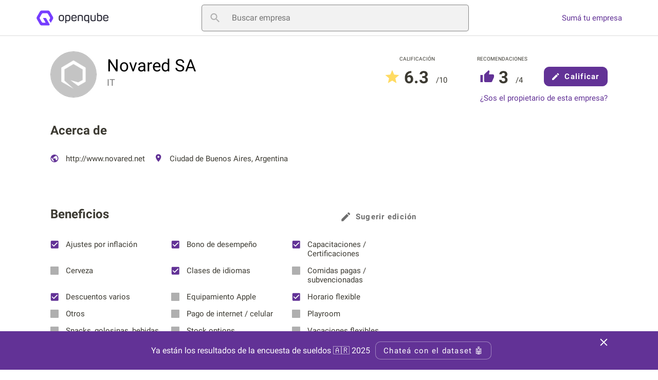

--- FILE ---
content_type: text/html; charset=UTF-8
request_url: https://openqube.io/company/novared-sa/
body_size: 19338
content:
<!DOCTYPE html>
<html lang="es-ES">
<head>
	<meta name='robots' content='max-image-preview:large' />
			<link rel="preload" href="https://openqube.io/wp-content/themes/openqube/assets/scripts/bundle.company.min.js?ver=1.0.0" as="script" />
			<style>@font-face{font-family:'Roboto';font-style:normal;font-weight:400;font-display:swap;src:local("Roboto"),url("https://openqube.io/wp-content/themes/openqube/assets/fonts/roboto-400.woff2") format("woff2"),url("https://openqube.io/wp-content/themes/openqube/assets/fonts/roboto-400.woff") format("woff")}@font-face{font-family:'Roboto';font-style:normal;font-weight:bold;font-display:swap;src:local("Roboto Bold"),url("https://openqube.io/wp-content/themes/openqube/assets/fonts/roboto-700.woff2") format("woff2"),url("https://openqube.io/wp-content/themes/openqube/assets/fonts/roboto-700.woff") format("woff")}*{box-sizing:border-box;outline:none}html{-webkit-text-size-adjust:100%;-webkit-font-smoothing:antialiased;-moz-osx-font-smoothing:grayscale;-webkit-overflow-scrolling:touch;font:400 1rem/1.125 "Roboto",sans-serif}body{padding-top:70px;margin:0}h1,h2,h3,h4,h5,h6,p{margin:0}a{background-color:transparent;text-decoration:none;color:inherit}b,strong{font-weight:bolder}svg *{transition:fill .2s}svg,img{border-style:none;vertical-align:top;margin:0}img{aspect-ratio:attr(width)/attr(height);width:100%;height:auto}button,a{cursor:pointer;outline:none}button,input,optgroup,select,textarea{font-family:inherit;font-size:100%;line-height:1.15;margin:0;display:block}button,select{text-transform:none}button,[type="button"],[type="reset"],[type="submit"]{-webkit-appearance:button;padding:0;border:none;background:none}fieldset,figure,fieldset{padding:0;margin:0;border:none}ul,dl,dd,dt,ol,li{list-style:none;padding:0;margin:0}.show__desktop,.show__tablet,.hide__mobile{display:none}@media (min-width: 767px){.show__desktop,.hide__mobile{display:block}.hide__desktop,.show__mobile{display:none}}.row{padding:0 20px;margin:0 auto;max-width:1114px;display:flex;flex-direction:column}@media (min-width: 767px){.row{padding:0 15px}.container{margin:0 -15px;display:flex;flex-wrap:wrap}.col{padding:0 15px}.col--4{width:33.33333%;flex:0 0 33.33333%}.col--5{width:41.66667%;flex:0 0 41.66667%}.col--7{width:58.33333%;flex:0 0 58.33333%}.col--8{width:66.66667%;flex:0 0 66.66667%}}.header{position:fixed;top:0;left:0;width:100%;z-index:10}.header__main{position:relative;z-index:2;border-bottom:1px solid #DCDCDC;display:flex;align-items:center;height:70px;background-color:white;justify-content:space-between}@media (max-width: 767px){.header__main{padding:0 19px}.header .searchbox{position:absolute;top:100%;left:0;width:100%;margin-top:1px;overflow:hidden;transition:all .5s;max-height:0px}.header .searchbox--active{max-height:100px;overflow:initial}.header .searchbox input{border:none;border-radius:0;padding:0 28px}.header .searchbox button{display:none}.header .searchbox__trigge{width:45px;height:45px;margin-right:-10px}}@media (min-width: 767px){.header__main{padding:0 70px}.header__actions a{color:#623296;white-space:nowrap}.header__actions a:hover{text-decoration:underline}.header .searchbox{width:520px;max-width:100%;margin:0 20px}}.header__sticky{position:absolute;top:100%;left:0;width:100%;background-color:white;box-shadow:0px 4px 4px rgba(0,0,0,0.25);display:flex;transform:translate(0, -120%);transition:transform .2s}.header--active .header__sticky{transform:translate(0, 0)}.header__sticky li{border-bottom:2px solid transparent}.header__sticky li.active{border-color:#3C3A32}.header__sticky li.active a{font-weight:700}.header__sticky a{display:block;padding:10px 15px;font-size:.9375rem;line-height:1.2;color:#3C3A32}@media (min-width: 767px){.header__sticky{display:none}}.button{width:100%;display:block;display:flex;align-items:center;justify-content:center;height:50px;border-radius:10px;letter-spacing:1.25px;background-color:#623296;border:1px solid #623296;color:white;font-size:.9375rem;line-height:3.33333;font-weight:700}.button[disabled]{background-color:#DCDCDC;border-color:#DCDCDC}.button .icon{vertical-align:middle}.button--iconleft .icon{margin-right:10px}.button--iconright .icon{margin-left:10px}.button__loader{display:none;position:absolute;top:50%;left:50%;margin:-10px 0 0 -10px;-webkit-animation:ease rotation .6s infinite;animation:ease rotation .6s infinite}.button--loading{color:transparent;position:relative}.button--loading .icon{display:none}.button--loading .button__loader{display:block}.button--invert{background-color:transparent;color:#623296}.button--link{background-color:transparent;padding:0;width:auto;height:auto;line-height:1;border:none;border-radius:0;color:#6d6d6d}.button--link svg *{fill:#6d6d6d}.button--link:hover{text-decoration:underline}.button--auto{padding:0 15px;width:auto}.button--auto.button--iconleft{padding-left:10px}.button--auto.button--iconright{padding-right:10px}.link{color:#623296;font-size:.9375rem;line-height:1.13333}.link:hover{text-decoration:underline}@media (min-width: 767px){.button{height:38px;line-height:38px}}@-webkit-keyframes rotation{from{transform:rotate(0deg)}to{transform:rotate(360deg)}}@keyframes rotation{from{transform:rotate(0deg)}to{transform:rotate(360deg)}}.company__header{padding:30px 0 0;margin-bottom:50px}.company__detail{display:flex;margin-bottom:-5px}.company__detail-media{position:relative;width:70px;height:70px;border:1px solid #AFAFAF;border-radius:100%;margin-right:15px;overflow:hidden}.company__detail-media img{position:absolute;top:0;left:0;width:100%;height:100%}.company__detail-data{padding-top:9px}.company__detail-title{font-size:1.5rem;line-height:1.16667;font-weight:400;margin-bottom:3px}.company__detail-type{font-size:.8125rem;line-height:1.15385;color:#757575}.company__detail-meta{display:flex;justify-content:center;flex-wrap:wrap}.company__detail-info{display:flex;align-items:center;padding:0 15px}.company__detail-stars strong{font-size:1.25rem;line-height:1.4;font-weight:700;margin:0 4px;position:relative;top:2px;color:#3C3A32}.company__detail-stars span{color:#3C3A32;font-size:.9375rem;line-height:1.86667;font-weight:400;position:relative;top:-1px;margin-left:2px}.company__detail-actions{width:100%;margin-top:25px;text-align:center}.company__detail-actions .button{margin-bottom:15px}@media (min-width: 767px){.company__header{display:flex;justify-content:space-between}.company__detail{margin:0}.company__detail-media{width:90px;height:90px;margin-right:20px}.company__detail-title{font-size:2.0625rem;line-height:1.15152;font-weight:400}.company__detail-type{font-size:1.125rem;line-height:1.16667}.company__detail-meta{flex-wrap:nowrap;align-items:flex-start}.company__detail-info{flex-direction:column;justify-content:center;padding:0 0 0 54px}.company__detail-info>span{font-size:.625rem;line-height:3;text-transform:uppercase;color:#3C3A32}.company__detail-stars{white-space:nowrap}.company__detail-stars svg{margin-top:4px}.company__detail-stars strong{font-size:2.0625rem;line-height:1.15152;font-weight:700;margin:0 4px;position:relative;top:2px}.company__detail-stars span{color:#3C3A32;font-size:.9375rem;line-height:2.53333;font-weight:400;position:relative;top:-1px;margin-left:6px}.company__detail-actions{margin:0 0 0 32px;width:auto;padding-top:10px;position:relative}.company__detail-actions .button{width:124px;margin-top:20px}.company__detail-actions .button--invert{width:170px;margin:0}.company__detail-actions .link{position:absolute;top:100%;right:0;white-space:nowrap}}.company__item{margin-bottom:50px}.company__item-header{display:flex;justify-content:space-between;margin-bottom:26px}.company__item-title{font-size:1.25rem;line-height:1.15;color:#3C3A32}.company__item-subtitle{width:100%;font-size:1.125rem;line-height:1.16667;color:#3C3A32;margin:15px 0}.company__item-subtitle:first-child{margin-top:0}.company__item-qualify{font-size:.9375rem;line-height:2.13333;font-weight:700;color:#623296;display:flex;align-items:center}.company__item-qualify svg{margin-right:10px;position:relative;top:-1px}.company__item-qualify:hover{text-decoration:underline}.company__item-content ul{margin-bottom:15px}.company__item-content ul li{margin-bottom:8px}.company__item-content ul li:last-child{margin-bottom:0}.company__item-content ul svg{margin-right:10px;vertical-align:middle;margin-top:-4px}.company__item-content ul p,.company__item-content ul a{font-size:.9375rem;line-height:2.13333;color:#3C3A32}.company__item-content ul a:hover{text-decoration:underline}.company__item-content p{font-size:.9375rem;line-height:1.46667;color:#6d6d6d}.company__item-check{width:100%;display:block;font-size:.9375rem;line-height:1.2;color:#3C3A32;margin-bottom:15px;position:relative;padding-left:30px}.company__item-check svg{position:absolute;top:1px;left:0}.company__item-rating{display:flex;flex-wrap:wrap;justify-content:space-between;color:#3C3A32;font-size:.9375rem;line-height:1.46667;margin-bottom:16px}.company__item-rating:last-child{margin-bottom:0}.company__item-ratingbar{width:100%;height:3px;background-color:#AFAFAF;border-radius:3px;margin-top:5px;position:relative;overflow:hidden}.company__item-ratingbar span{position:absolute;top:0;left:0;height:3px;width:100%;background-color:#623296;transform-origin:top left;transform:scaleX(0);transition:transform ease-in-out .4s .3s}.company__item-follow{display:flex;align-items:center;margin-top:20px}.company__item-follow span{margin-right:5px;font-size:.9375rem;line-height:3;color:#3C3A32}.company__item-follow a{width:45px;height:45px;text-align:center}.company__item-follow a:hover{opacity:.8}.company__norating{border:1px solid #DCDCDC;border-radius:10px;text-align:center;padding:55px;width:100%}.company__norating p{font-size:.9375rem;line-height:1.2;color:#3C3A32;margin-bottom:8px;max-width:360px;margin:0 auto}.company__norating p strong{color:black;font-size:1.25rem;line-height:1.15;font-weight:700}.company__norating .button{width:124px;margin:24px auto 0}@media (min-width: 767px){.company__item{margin-bottom:70px}.company__item-title{font-size:1.5rem;line-height:1.16667}.company__item--about li{display:inline-block;vertical-align:top;margin-right:14px}.company__item--tax .company__item-content{display:flex;flex-wrap:wrap}.company__item--tax .company__item-check{width:33%}.company__item--rating .company__item-content{display:flex;justify-content:space-between;flex-wrap:wrap}.company__item--rating .company__item-rating{width:49%}.company__item--rating .company__item-rating:last-child{margin-bottom:16px}}.reviewlist__header{display:flex;margin-bottom:25px;justify-content:space-between}.reviewlist__title{font-size:1.125rem;line-height:1.33333;font-weight:400}.reviewlist__title span{display:none}.reviewlist__filter{display:none}.review--temp{border:1px solid #AFAFAF;border-radius:10px;margin-bottom:20px;padding:20px;padding-bottom:100px}.review--temp:after{content:'';width:100%;background-color:#bdbdbd;display:block;height:15px;box-shadow:0 20px 0px 0px #bdbdbd, 0 60px 0px 0px #bdbdbd, 0 80px 0px 0px #bdbdbd;-webkit-animation:masked-animation-2 2s ease-in-out infinite;animation:masked-animation-2 2s ease-in-out infinite}.review--temp:before{content:'';height:25px;background:#bdbdbd;display:block;width:200px;margin-bottom:20px;-webkit-animation:masked-animation 2s ease-in-out infinite;animation:masked-animation 2s ease-in-out infinite}@-webkit-keyframes masked-animation{0%{background-color:#e8e6e6}50%{background-color:#bdbdbd}100%{background-color:#e8e6e6}}@keyframes masked-animation{0%{background-color:#e8e6e6}50%{background-color:#bdbdbd}100%{background-color:#e8e6e6}}@-webkit-keyframes masked-animation-2{0%{background-color:#e8e6e6;box-shadow:0 20px 0px 0px #e8e6e6, 0 60px 0px 0px #e8e6e6, 0 80px 0px 0px #e8e6e6}50%{background-color:#bdbdbd;box-shadow:0 20px 0px 0px #bdbdbd, 0 60px 0px 0px #bdbdbd, 0 80px 0px 0px #bdbdbd}100%{background-color:#e8e6e6;box-shadow:0 20px 0px 0px #e8e6e6, 0 60px 0px 0px #e8e6e6, 0 80px 0px 0px #e8e6e6}}@keyframes masked-animation-2{0%{background-color:#e8e6e6;box-shadow:0 20px 0px 0px #e8e6e6, 0 60px 0px 0px #e8e6e6, 0 80px 0px 0px #e8e6e6}50%{background-color:#bdbdbd;box-shadow:0 20px 0px 0px #bdbdbd, 0 60px 0px 0px #bdbdbd, 0 80px 0px 0px #bdbdbd}100%{background-color:#e8e6e6;box-shadow:0 20px 0px 0px #e8e6e6, 0 60px 0px 0px #e8e6e6, 0 80px 0px 0px #e8e6e6}}.review{border:1px solid #AFAFAF;border-radius:10px;margin-bottom:20px;padding:20px}.review__header{display:flex;justify-content:space-between;margin-bottom:15px}.review__header-info{display:flex}.review__header-info svg{margin-right:15px}.review__header-info p{font-size:1.125rem;line-height:1.16667;font-weight:700;color:#3C3A32}.review__header-info p time{display:block;color:#6d6d6d;font-size:.9375rem;line-height:1.2;font-weight:400}.review__header-rating{display:flex;align-items:flex-start}.review__header-rating strong{margin-left:10px;color:#3C3A32;font-size:1.125rem;line-height:1.33333;font-weight:700}.review__header-rating span{color:#6d6d6d;font-size:.875rem;line-height:1.71429;font-weight:400}.review__text{font-size:.9375rem;line-height:1.6;font-weight:400;color:#6d6d6d;display:inline-block;width:100%;margin-bottom:15px}.review__text strong{font-weight:700;display:block}.review__text span{display:block}.review__text span.line-clamp{display:-webkit-box;-webkit-box-orient:vertical;-webkit-line-clamp:2;overflow:hidden}.review__text span.line-clamp+button{display:block}.review__text button{font-weight:700;color:#623296;display:none}.review__text button:hover{text-decoration:underline}.review__footer{display:flex;justify-content:space-between}.review__util{display:flex;align-items:center}.review__util span{font-size:.9375rem;line-height:1.2;font-weight:700;color:#AFAFAF}.review__util-button{padding:10px 0;font-size:.9375rem;line-height:1.2;font-weight:700;color:#AFAFAF;margin-left:15px;white-space:nowrap}.review__util-button svg{margin-right:10px}.review__util-button .icon--dislike{position:relative;top:2px}.review__util-button:hover{color:#3C3A32}.review__util-button:hover svg *{fill:#3C3A32}.review__report{position:relative;margin-right:-20px}.review__report-trigger{width:45px;height:45px;position:relative}.review__report-list{position:absolute;top:100%;right:0;background:#FFFFFF;box-shadow:0px 1px 2px rgba(0,0,0,0.25);border-radius:5px;padding:14px;transform-origin:top right;transform:scale(0);opacity:0;transition:transform .2s, opacity .2s;cursor:pointer}.review__report-list.active{transform:scale(1);opacity:1}.review__report-list li{white-space:nowrap;margin-bottom:10px;font-size:.9375rem;line-height:1.66667;color:#6d6d6d}.review__report-list li svg{margin-right:12px}.review__report-list li:last-child{margin-bottom:0}.review__report-list li:hover{text-decoration:underline}.review__reply{border-left:2px solid #848484;padding:5px 0 5px 20px;margin:10px 0 0;font-size:.9375rem;line-height:1.6;color:#6d6d6d}.review__reply span{font-weight:700}@media (min-width: 767px){.reviewlist__title span{color:#6d6d6d;margin-left:14px;display:inline}.reviewlist__filter{display:block;cursor:pointer;position:relative}.reviewlist__filter-header{display:flex;justify-content:space-between;align-items:center;padding:10px 0}.reviewlist__filter-header svg{margin-left:10px}.reviewlist__filter-content{position:absolute;top:0;right:0;background:#FFFFFF;box-shadow:0px 1px 2px rgba(0,0,0,0.25);border-radius:5px;padding:14px;transform-origin:top right;transform:scale(0);opacity:0;transition:transform .2s, opacity .2s}.reviewlist__filter-content li{white-space:nowrap;margin-bottom:10px;font-size:.9375rem;line-height:1.66667;color:#6d6d6d}.reviewlist__filter-content li:hover{color:#3C3A32}.reviewlist__filter-content li:last-child{margin-bottom:0}.reviewlist__filter--active .reviewlist__filter-content{transform:scale(1);opacity:1}.review{padding:30px}.review__header-info p time{display:inline-block;margin-left:7px}}.company__box{background:#F2F2F2;border-radius:10px;margin-bottom:30px;width:100%;padding:30px 30px 20px}.company__box-header{display:flex;justify-content:space-between;align-items:center;margin-bottom:28px}.company__box-title{font-size:1.5rem;line-height:1.16667;font-weight:700;color:#3C3A32}.company__box-taglist{display:flex;flex-wrap:wrap}.company__box-taglist li{font-size:.9375rem;line-height:1.2;color:#6d6d6d;margin:0 10px 10px 0;padding:7px 21px;border:1px solid #848484;border-radius:10px}.company__job{border-bottom:1px solid #DCDCDC;padding-bottom:16px;margin-bottom:16px}.company__job a:hover{text-decoration:underline}.company__job-title{font-size:1.125rem;line-height:1.16667;font-weight:400;color:#3C3A32;margin-bottom:10px}.company__job-title a{font:inherit;color:inherit}.company__job-link{font-size:.9375rem;line-height:1.2;font-weight:700;color:#623296}@media (max-width: 767px){:root{--swiper-theme-color: #007aff}.swiper-container{margin-left:auto;margin-right:auto;position:relative;overflow:hidden;list-style:none;padding:0;z-index:1}.swiper-wrapper{position:relative;width:100%;height:100%;z-index:1;display:flex;transition-property:transform;box-sizing:content-box}.swiper-container-android .swiper-slide,.swiper-wrapper{transform:translate3d(0px, 0, 0)}.swiper-container-pointer-events{touch-action:pan-y}.swiper-slide{flex-shrink:0;width:100%;height:100%;position:relative;transition-property:transform}.swiper-slide-invisible-blank{visibility:hidden}.swiper-container-autoheight,.swiper-container-autoheight .swiper-slide{height:auto}.swiper-container-autoheight .swiper-wrapper{align-items:flex-start;transition-property:transform, height}.swiper-button-prev,.swiper-button-next{position:absolute;top:50%;width:44px;height:44px;margin-top:-22px;z-index:10;cursor:pointer;display:flex;align-items:center;justify-content:center}.swiper-button-prev.swiper-button-disabled,.swiper-button-next.swiper-button-disabled{opacity:0.35;cursor:auto;pointer-events:none}.swiper-button-prev{left:10px;right:auto}.swiper-button-next{right:10px;left:auto}}.company__gallery{margin:0 -20px 30px}.company__gallery-image{width:100%;position:relative;height:0;padding-top:56.25%;background-color:#e2e2e2}.company__gallery-image img{position:absolute;top:0;left:0;width:100%;height:100%;-o-object-fit:contain;object-fit:contain}.company__gallery-image svg{display:none}.company__gallery a.loading:after{content:'';position:absolute;top:0;left:0;width:100%;height:100%;background-color:rgba(0,0,0,0.5)}.company__gallery a.loading svg{display:block;position:absolute;top:15px;right:15px;z-index:2;-webkit-animation:ease rotation .6s infinite;animation:ease rotation .6s infinite}@media (min-width: 767px){.company__gallery--flex .swiper-wrapper{display:flex}.company__gallery--flex .swiper-slide{flex:1 1 0}.company__gallery--flex img{width:100%;height:285px;-o-object-fit:cover;object-fit:cover}.company__gallery--grid .swiper-wrapper{display:grid;grid-template-columns:repeat(5, 1fr);grid-template-rows:repeat(2, 1fr);grid-column-gap:5px;grid-row-gap:5px}.company__gallery--grid img{width:100%;height:285px;-o-object-fit:cover;object-fit:cover}.company__gallery--grid .swiper-slide:nth-child(1){grid-area:1 / 1 / 3 / 3}.company__gallery--grid .swiper-slide:nth-child(2){grid-area:1 / 3 / 3 / 5}.company__gallery--grid .swiper-slide:nth-child(3){grid-area:1 / 5 / 2 / 6}.company__gallery--grid .swiper-slide:nth-child(3) img{height:140px}.company__gallery--grid .swiper-slide:nth-child(4){grid-area:2 / 5 / 3 / 6}.company__gallery--grid .swiper-slide:nth-child(4) img{height:140px}.company__gallery-image{height:auto;padding-top:0;width:auto}.company__gallery-image img{position:relative}}.searchbox{position:relative;background-color:#F2F2F2}.searchbox .loader{display:none}.searchbox--loading .loader{display:block;position:absolute;top:50%;right:10px;margin-top:-10px;-webkit-animation:ease rotation .6s infinite;animation:ease rotation .6s infinite}.searchbox__input{position:relative}.searchbox__input input{width:100%;border-radius:5px;height:52px;border:1px solid #848484;padding-left:58px;font-size:1rem;line-height:1.125;background-color:inherit}.searchbox__input button{position:absolute;top:0;left:0;width:52px;height:52px}.searchbox__results{position:absolute;top:100%;left:0;width:100%;background-color:inherit;padding:17px 22px 30px;border-radius:0 0 5px 5px;display:none;z-index:2}.searchbox__results--active{display:block}.searchbox__results a:hover{text-decoration:underline}.searchbox__results ul{margin-bottom:17px}.searchbox__results ul a{color:#6d6d6d}.searchbox__results li+li{margin-top:10px}.searchbox__results p a{color:#623296}.banner{margin-bottom:30px}.viewmore{display:flex;justify-content:center}.viewmore__button{padding:10px 20px;font-size:.9375rem;line-height:1.2;color:#623296;position:relative}.viewmore__button:hover{text-decoration:underline}.viewmore__button.loading span{display:none}.viewmore__button.loading .viewmore__loader{display:block}.viewmore__loader{display:none;position:absolute;top:50%;left:50%;margin:-10px 0 0 -10px;-webkit-animation:ease rotation .6s infinite;animation:ease rotation .6s infinite}.modal{position:fixed;top:0;left:0;width:100%;height:100%;z-index:1000;padding:20px;display:flex;align-items:center;justify-content:center;pointer-events:none;visibility:hidden;opacity:0}.modal--active{pointer-events:initial;visibility:visible;opacity:1}.modal--active .modal__overlay{opacity:.3}.modal--active .modal__main{transform:translate(0, 0);opacity:1}.modal--success .modal__main{display:none}.modal--success .modal__main--success{display:block}.modal__overlay{position:fixed;top:0;left:0;width:100%;height:100%;background-color:black;opacity:0;transition:opacity .2s}.modal__main{position:relative;z-index:2;overflow:auto;background-color:white;width:380px;box-shadow:0px 24px 38px rgba(0,0,0,0.14),0px 9px 46px rgba(0,0,0,0.12),0px 11px 15px rgba(0,0,0,0.2);border-radius:4px;padding:40px;max-height:100%;opacity:0;transform:translate(0, 50px);transition:transform .3s .1s, opacity .3s .1s}.modal__main--success{display:none}.modal__close{position:absolute;top:0;right:0}.modal__close svg *{fill:#3C3A32}.modal__title{font-size:1.5rem;line-height:1.16667;color:#3C3A32;margin-bottom:22px}.modal__content p{font-size:1.125rem;line-height:1.16667;color:#3C3A32}.modal__content p a{font-weight:bold}.modal__content .button{font-size:.875rem;line-height:1.14286;font-weight:500;text-transform:uppercase;padding:10px 15px;height:auto;width:auto;float:right;clear:both;margin-top:30px}.modal__content .tagify{margin-top:20px;width:100%}.footer{padding:34px 19px 50px;text-align:center;color:#6d6d6d}.footer p{margin-bottom:15px}.footer li{margin:0 15px 15px;display:inline-block;vertical-align:top}.footer a:hover{text-decoration:underline}@media (min-width: 767px){.footer{display:flex;justify-content:space-between;padding:28px 70px 34px}}:root{--tagify-dd-color-primary: #623296;--tagify-dd-bg-color: white}.tagify{--tags-background: tags-background;--tags-border-color: #F2F2F2;--tags-hover-border-color: #F2F2F2;--tags-focus-border-color: #F2F2F2;--tag-bg: #E5E5E5;--tag-hover: #e4d9f0;--tag-text-color: #000;--tag-text-color--edit: #000;--tag-pad: 0.3em 0.5em;--tag-inset-shadow-size: 2em;--tag-invalid-color: #D39494;--tag-invalid-bg: rgba(211,148,148,0.5);--tag-remove-bg: rgba(211,148,148,0.3);--tag-remove-btn-color: #000;--tag-remove-btn-bg: none;--tag-remove-btn-bg--hover: #c77777;--input-color: inherit;--tag--min-width: 1ch;--tag--max-width: auto;--tag-hide-transition: .3s;--placeholder-color: rgba(0,0,0,0.4);--placeholder-color-focus: rgba(0,0,0,0.25);--loader-size: .8em;display:flex;align-items:flex-start;flex-wrap:wrap;border:1px solid #F2F2F2;border:1px solid var(--tags-border-color);border-radius:10px;padding:5px;background:#F2F2F2;padding:0;line-height:normal;cursor:text;outline:none;position:relative;box-sizing:border-box;transition:.1s;min-height:130px}@-webkit-keyframes tags--bump{30%{transform:scale(1.2)}}@keyframes tags--bump{30%{transform:scale(1.2)}}@-webkit-keyframes rotateLoader{to{transform:rotate(1turn)}}@keyframes rotateLoader{to{transform:rotate(1turn)}}.tagify:hover{border-color:#F2F2F2;border-color:var(--tags-hover-border-color)}.tagify.tagify--focus{transition:0s;border-color:#F2F2F2;border-color:var(--tags-focus-border-color)}.tagify[readonly]:not(.tagify--mix){cursor:default}.tagify[readonly]:not(.tagify--mix)>.tagify__input{visibility:hidden;width:0;margin:5px 0}.tagify[readonly]:not(.tagify--mix) .tagify__tag>div{padding:0.3em 0.5em;padding:var(--tag-pad)}.tagify[readonly]:not(.tagify--mix) .tagify__tag>div::before{background:linear-gradient(45deg, var(--tag-bg) 25%, transparent 25%, transparent 50%, var(--tag-bg) 50%, var(--tag-bg) 75%, transparent 75%, transparent) 0/5px 5px;box-shadow:none;filter:brightness(0.95)}.tagify[readonly] .tagify__tag__removeBtn{display:none}.tagify--loading .tagify__input::before{content:none}.tagify--loading .tagify__input::after{content:'';vertical-align:middle;opacity:1;width:.7em;height:.7em;width:var(--loader-size);height:var(--loader-size);border:3px solid;border-color:#EEE #BBB #888 transparent;border-radius:50%;-webkit-animation:rotateLoader .4s infinite linear;animation:rotateLoader .4s infinite linear;margin:-2px 0 -2px .5em}.tagify--loading .tagify__input:empty::after{margin-left:0}.tagify+input,.tagify+textarea{position:absolute !important;left:-9999em !important;transform:scale(0) !important}.tagify__tag{display:inline-flex;align-items:center;margin:5px;position:relative;z-index:1;outline:none;cursor:default;transition:.13s ease-out}.tagify__tag>div{vertical-align:top;box-sizing:border-box;max-width:100%;padding:0.3em 0.5em;padding:var(--tag-pad, 0.3em 0.5em);color:#000;color:var(--tag-text-color, #000);line-height:inherit;border-radius:3px;white-space:nowrap;transition:.13s ease-out}.tagify__tag>div>*{white-space:pre-wrap;overflow:hidden;text-overflow:ellipsis;display:inline-block;vertical-align:top;min-width:1ch;max-width:auto;min-width:var(--tag--min-width, 1ch);max-width:var(--tag--max-width, auto);transition:.8s ease, .1s color}.tagify__tag>div>*[contenteditable]{outline:none;-webkit-user-select:text;-moz-user-select:text;-ms-user-select:text;user-select:text;cursor:text;margin:-2px;padding:2px;max-width:350px}.tagify__tag>div::before{content:'';position:absolute;border-radius:inherit;left:0;top:0;right:0;bottom:0;z-index:-1;pointer-events:none;transition:120ms ease;-webkit-animation:tags--bump .3s ease-out 1;animation:tags--bump .3s ease-out 1;box-shadow:0 0 0 2em #E5E5E5 inset;box-shadow:0 0 0 var(--tag-inset-shadow-size, 2em) var(--tag-bg, #E5E5E5) inset}.tagify__tag:hover:not([readonly]) div::before{top:-2px;right:-2px;bottom:-2px;left:-2px;box-shadow:0 0 0 2em #e4d9f0 inset;box-shadow:0 0 0 var(--tag-inset-shadow-size, 2em) var(--tag-hover, #e4d9f0) inset}.tagify__tag--loading{pointer-events:none}.tagify__tag--loading .tagify__tag__removeBtn{display:none}.tagify__tag--loading::after{--loader-size:  .4em;content:'';vertical-align:middle;opacity:1;width:.7em;height:.7em;width:var(--loader-size);height:var(--loader-size);border:3px solid;border-color:#EEE #BBB #888 transparent;border-radius:50%;-webkit-animation:rotateLoader .4s infinite linear;animation:rotateLoader .4s infinite linear;margin:0 .5em 0 -.1em}.tagify__tag--flash div::before{-webkit-animation:none;animation:none}.tagify__tag--hide{width:0 !important;padding-left:0;padding-right:0;margin-left:0;margin-right:0;opacity:0;transform:scale(0);transition:.3s;transition:var(--tag-hide-transition, .3s);pointer-events:none}.tagify__tag--hide>div>*{white-space:nowrap}.tagify__tag.tagify--noAnim>div::before{-webkit-animation:none;animation:none}.tagify__tag.tagify--notAllowed:not(.tagify__tag--editable) div>span{opacity:.5}.tagify__tag.tagify--notAllowed:not(.tagify__tag--editable) div::before{box-shadow:0 0 0 2em rgba(211,148,148,0.5) inset !important;box-shadow:0 0 0 var(--tag-inset-shadow-size, 2em) var(--tag-invalid-bg, rgba(211,148,148,0.5)) inset !important;transition:.2s}.tagify__tag[readonly] .tagify__tag__removeBtn{display:none}.tagify__tag[readonly]>div::before{background:linear-gradient(45deg, var(--tag-bg) 25%, transparent 25%, transparent 50%, var(--tag-bg) 50%, var(--tag-bg) 75%, transparent 75%, transparent) 0/5px 5px;box-shadow:none;filter:brightness(0.95)}.tagify__tag--editable>div{color:#000;color:var(--tag-text-color--edit, #000)}.tagify__tag--editable>div::before{box-shadow:0 0 0 2px #e4d9f0 inset !important;box-shadow:0 0 0 2px var(--tag-hover, #e4d9f0) inset !important}.tagify__tag--editable>.tagify__tag__removeBtn{pointer-events:none}.tagify__tag--editable>.tagify__tag__removeBtn::after{opacity:0;transform:translateX(100%) translateX(5px)}.tagify__tag--editable.tagify--invalid>div::before{box-shadow:0 0 0 2px #D39494 inset !important;box-shadow:0 0 0 2px var(--tag-invalid-color, #D39494) inset !important}.tagify__tag__removeBtn{order:5;display:inline-flex;align-items:center;justify-content:center;border-radius:50px;cursor:pointer;font:14px/1 Arial;background:none;background:var(--tag-remove-btn-bg, none);color:#000;color:var(--tag-remove-btn-color, #000);width:14px;height:14px;margin-right:4.66667px;margin-left:auto;overflow:hidden;transition:.2s ease-out}.tagify__tag__removeBtn::after{content:"\00D7";transition:.3s, color 0s}.tagify__tag__removeBtn:hover{color:white;background:#c77777;background:var(--tag-remove-btn-bg--hover, #c77777)}.tagify__tag__removeBtn:hover+div>span{opacity:.5}.tagify__tag__removeBtn:hover+div::before{box-shadow:0 0 0 2em rgba(211,148,148,0.3) inset !important;box-shadow:0 0 0 var(--tag-inset-shadow-size, 2em) var(--tag-remove-bg, rgba(211,148,148,0.3)) inset !important;transition:box-shadow .2s}.tagify:not(.tagify--mix) .tagify__input br{display:none}.tagify:not(.tagify--mix) .tagify__input *{display:inline;white-space:nowrap}.tagify__input{flex-grow:1;display:inline-block;min-width:110px;margin:5px;padding:0.3em 0.5em;padding:var(--tag-pad, 0.3em 0.5em);line-height:inherit;position:relative;white-space:pre-wrap;color:inherit;color:var(--input-color, inherit);box-sizing:inherit}@-moz-document url-prefix(){}.tagify__input:empty::before{transition:.2s ease-out;opacity:1;transform:none;display:inline-block;width:auto}.tagify--mix .tagify__input:empty::before{display:inline-block}.tagify__input:focus{outline:none}.tagify__input:focus::before{transition:.2s ease-out;opacity:0;transform:translatex(6px)}@media all and (-ms-high-contrast: none), (-ms-high-contrast: active){.tagify__input:focus::before{display:none}}@supports (-ms-ime-align: auto){.tagify__input:focus::before{display:none}}.tagify__input:focus:empty::before{transition:.2s ease-out;opacity:1;transform:none;color:rgba(0,0,0,0.25);color:var(--placeholder-color-focus)}@-moz-document url-prefix(){.tagify__input:focus:empty::after{display:none}}.tagify__input::before{content:attr(data-placeholder);height:1em;line-height:1em;margin:auto 0;z-index:1;color:rgba(0,0,0,0.4);color:var(--placeholder-color);white-space:nowrap;pointer-events:none;opacity:0;position:absolute}.tagify--mix .tagify__input::before{display:none;position:static;line-height:inherit}.tagify__input::after{content:attr(data-suggest);display:inline-block;white-space:pre;color:#000;opacity:.3;pointer-events:none;max-width:100px}.tagify__input .tagify__tag{margin:0}.tagify__input .tagify__tag>div{padding-top:0;padding-bottom:0}.tagify--mix{display:block}.tagify--mix .tagify__input{padding:5px;margin:0;width:100%;height:100%;line-height:1.5;display:block}.tagify--mix .tagify__input::before{height:auto}.tagify--mix .tagify__input::after{content:none}.tagify--select::after{content:'>';opacity:.5;position:absolute;top:50%;right:0;bottom:0;font:16px monospace;line-height:8px;height:8px;pointer-events:none;transform:translate(-150%, -50%) scaleX(1.2) rotate(90deg);transition:.2s ease-in-out}.tagify--select[aria-expanded=true]::after{transform:translate(-150%, -50%) rotate(270deg) scaleY(1.2)}.tagify--select .tagify__tag{position:absolute;top:0;right:1.8em;bottom:0}.tagify--select .tagify__tag div{display:none}.tagify--select .tagify__input{width:100%}.tagify--invalid{--tags-border-color: #D39494}.tagify__dropdown{position:absolute;z-index:9999;transform:translateY(1px);overflow:hidden}.tagify__dropdown[placement="top"]{margin-top:0;transform:translateY(-100%)}.tagify__dropdown[placement="top"] .tagify__dropdown__wrapper{border-top-width:1px;border-bottom-width:0}.tagify__dropdown[position="text"]{box-shadow:0 0 0 3px rgba(var(--tagify-dd-color-primary), 0.1);font-size:.9em}.tagify__dropdown[position="text"] .tagify__dropdown__wrapper{border-width:1px}.tagify__dropdown__wrapper{max-height:300px;overflow:hidden;background:#fff;background:var(--tagify-dd-bg-color);border:1px solid #F2F2F2;border-color:var(--tagify-dd-color-primary);border-width:1.1px;border-top-width:0;box-shadow:0 2px 4px -2px rgba(0,0,0,0.2);transition:0.25s cubic-bezier(0, 1, 0.5, 1)}.tagify__dropdown__wrapper:hover{overflow:auto}.tagify__dropdown--initial .tagify__dropdown__wrapper{max-height:20px;transform:translateY(-1em)}.tagify__dropdown--initial[placement="top"] .tagify__dropdown__wrapper{transform:translateY(2em)}.tagify__dropdown__item{box-sizing:inherit;padding:0.3em 0.5em;margin:1px;cursor:pointer;border-radius:2px;position:relative;outline:none}.tagify__dropdown__item--active{background:#623296;background:var(--tagify-dd-color-primary);color:white}.tagify__dropdown__item:active{filter:brightness(105%)}.alert{background-color:#623296;color:white}.alert .row{padding:20px 15px;position:relative}.alert__close{position:absolute;top:0;right:0}.alert p{display:flex;align-items:center;padding-right:45px}.alert strong{padding:10px 15px;border-radius:5px;background-color:rgba(0,0,0,0.1);font-size:.9375rem;line-height:1;font-weight:700;text-transform:uppercase;margin-right:20px}.alert span{font-size:1rem;line-height:1.375}.alert--fixed{position:fixed;bottom:0;width:100%;left:0;z-index:200}.alert--fixed .row{display:flex;flex-direction:row;padding-right:45px;justify-content:center}.alert--fixed p{padding-right:0}.alert--fixed .button{border:1px solid rgba(255,255,255,0.4);margin-left:10px;height:35px;width:auto;white-space:nowrap;padding:0 15px;font-weight:normal}.alert--fixed .button:hover{background-color:white;color:#623296}
</style>
						<meta charset="utf-8" />
						<title>Como es trabajar en Novared SA | Openqube</title>
			<meta name="viewport" content="width=device-width,minimum-scale=1" />
<meta name="description" content="Miles de reseñas anónimas compartidas por empleados reales para brindar información de calidad sobre las empresas." />
			<link rel="manifest" href="/manifest.webmanifest" />
			<link rel="alternate" type="application/rss+xml" title="openqube &raquo; Novared SA Comments Feed" href="https://openqube.io/company/novared-sa/feed/" />
			<meta property="fb:app_id" content="376651492541539" />
						<meta property="og:locale" content="en_US" />
						<meta property="og:type" content="article" />
						<meta property="og:site_name" content="Openqube" />
						<meta property="og:title" content="Como es trabajar en Novared SA | Openqube" />
						<meta property="og:description" content="Miles de reseñas anónimas compartidas por empleados reales para brindar información de calidad sobre las empresas." />
						<meta property="og:url" content="https://openqube.io/company/novared-sa/" />
						<meta property="og:image" content="https://openqube.io/wp-content/themes/openqube/assets/images/social/facebook.jpg" />
						<meta property="og:image:width" content="1200" />
						<meta property="og:image:height" content="630" />
						<meta property="og:image" content="https://openqube.io/wp-content/themes/openqube/assets/images/social/whatsapp.png" />
						<meta property="og:image:width" content="400" />
						<meta property="og:image:height" content="400" />
						<meta property="article:published_time" content="2018-07-15T06:35:57+00:00" />
						<meta property="article:modified_time" content="2018-07-15T06:35:57+00:00" />
			<meta name="twitter:card" content="summary_large_image" />
<meta name="twitter:site" content="@openqube" />
<meta name="twitter:title" content="Como es trabajar en Novared SA | Openqube" />
<meta name="twitter:description" content="Miles de reseñas anónimas compartidas por empleados reales para brindar información de calidad sobre las empresas." />
<meta name="twitter:url" content="https://openqube.io/company/novared-sa/" />
<meta name="twitter:image" content="https://openqube.io/wp-content/themes/openqube/assets/images/social/twitter_summary_card.jpg" />
<script type="application/ld+json">{"@context":"http:\/\/schema.org","@type":"Organization","url":"https:\/\/openqube.io","name":"Openqube","brand":"Openqube","logo":{"@type":"ImageObject","url":"https:\/\/openqube.io\/wp-content\/themes\/openqube\/assets\/images\/social\/schema_organization.png","width":1080,"height":1080},"sameAs":["https:\/\/www.twitter.com\/openqube","https:\/\/www.instagram.com\/openqube\/","https:\/\/www.facebook.com\/openqube.io"]}</script><script type="application/ld+json">{"@context":"http:\/\/schema.org","@type":"EmployerAggregateRating","itemReviewed":{"@type":"Organization","name":"Novared SA","sameAs":"https:\/\/openqube.io\/company\/novared-sa\/"},"ratingValue":6,"bestRating":10,"worstRating":1,"ratingCount":4}</script><style id='global-styles-inline-css' type='text/css'>
body{--wp--preset--color--black: #000000;--wp--preset--color--cyan-bluish-gray: #abb8c3;--wp--preset--color--white: #ffffff;--wp--preset--color--pale-pink: #f78da7;--wp--preset--color--vivid-red: #cf2e2e;--wp--preset--color--luminous-vivid-orange: #ff6900;--wp--preset--color--luminous-vivid-amber: #fcb900;--wp--preset--color--light-green-cyan: #7bdcb5;--wp--preset--color--vivid-green-cyan: #00d084;--wp--preset--color--pale-cyan-blue: #8ed1fc;--wp--preset--color--vivid-cyan-blue: #0693e3;--wp--preset--color--vivid-purple: #9b51e0;--wp--preset--gradient--vivid-cyan-blue-to-vivid-purple: linear-gradient(135deg,rgba(6,147,227,1) 0%,rgb(155,81,224) 100%);--wp--preset--gradient--light-green-cyan-to-vivid-green-cyan: linear-gradient(135deg,rgb(122,220,180) 0%,rgb(0,208,130) 100%);--wp--preset--gradient--luminous-vivid-amber-to-luminous-vivid-orange: linear-gradient(135deg,rgba(252,185,0,1) 0%,rgba(255,105,0,1) 100%);--wp--preset--gradient--luminous-vivid-orange-to-vivid-red: linear-gradient(135deg,rgba(255,105,0,1) 0%,rgb(207,46,46) 100%);--wp--preset--gradient--very-light-gray-to-cyan-bluish-gray: linear-gradient(135deg,rgb(238,238,238) 0%,rgb(169,184,195) 100%);--wp--preset--gradient--cool-to-warm-spectrum: linear-gradient(135deg,rgb(74,234,220) 0%,rgb(151,120,209) 20%,rgb(207,42,186) 40%,rgb(238,44,130) 60%,rgb(251,105,98) 80%,rgb(254,248,76) 100%);--wp--preset--gradient--blush-light-purple: linear-gradient(135deg,rgb(255,206,236) 0%,rgb(152,150,240) 100%);--wp--preset--gradient--blush-bordeaux: linear-gradient(135deg,rgb(254,205,165) 0%,rgb(254,45,45) 50%,rgb(107,0,62) 100%);--wp--preset--gradient--luminous-dusk: linear-gradient(135deg,rgb(255,203,112) 0%,rgb(199,81,192) 50%,rgb(65,88,208) 100%);--wp--preset--gradient--pale-ocean: linear-gradient(135deg,rgb(255,245,203) 0%,rgb(182,227,212) 50%,rgb(51,167,181) 100%);--wp--preset--gradient--electric-grass: linear-gradient(135deg,rgb(202,248,128) 0%,rgb(113,206,126) 100%);--wp--preset--gradient--midnight: linear-gradient(135deg,rgb(2,3,129) 0%,rgb(40,116,252) 100%);--wp--preset--duotone--dark-grayscale: url('#wp-duotone-dark-grayscale');--wp--preset--duotone--grayscale: url('#wp-duotone-grayscale');--wp--preset--duotone--purple-yellow: url('#wp-duotone-purple-yellow');--wp--preset--duotone--blue-red: url('#wp-duotone-blue-red');--wp--preset--duotone--midnight: url('#wp-duotone-midnight');--wp--preset--duotone--magenta-yellow: url('#wp-duotone-magenta-yellow');--wp--preset--duotone--purple-green: url('#wp-duotone-purple-green');--wp--preset--duotone--blue-orange: url('#wp-duotone-blue-orange');--wp--preset--font-size--small: 13px;--wp--preset--font-size--medium: 20px;--wp--preset--font-size--large: 36px;--wp--preset--font-size--x-large: 42px;}.has-black-color{color: var(--wp--preset--color--black) !important;}.has-cyan-bluish-gray-color{color: var(--wp--preset--color--cyan-bluish-gray) !important;}.has-white-color{color: var(--wp--preset--color--white) !important;}.has-pale-pink-color{color: var(--wp--preset--color--pale-pink) !important;}.has-vivid-red-color{color: var(--wp--preset--color--vivid-red) !important;}.has-luminous-vivid-orange-color{color: var(--wp--preset--color--luminous-vivid-orange) !important;}.has-luminous-vivid-amber-color{color: var(--wp--preset--color--luminous-vivid-amber) !important;}.has-light-green-cyan-color{color: var(--wp--preset--color--light-green-cyan) !important;}.has-vivid-green-cyan-color{color: var(--wp--preset--color--vivid-green-cyan) !important;}.has-pale-cyan-blue-color{color: var(--wp--preset--color--pale-cyan-blue) !important;}.has-vivid-cyan-blue-color{color: var(--wp--preset--color--vivid-cyan-blue) !important;}.has-vivid-purple-color{color: var(--wp--preset--color--vivid-purple) !important;}.has-black-background-color{background-color: var(--wp--preset--color--black) !important;}.has-cyan-bluish-gray-background-color{background-color: var(--wp--preset--color--cyan-bluish-gray) !important;}.has-white-background-color{background-color: var(--wp--preset--color--white) !important;}.has-pale-pink-background-color{background-color: var(--wp--preset--color--pale-pink) !important;}.has-vivid-red-background-color{background-color: var(--wp--preset--color--vivid-red) !important;}.has-luminous-vivid-orange-background-color{background-color: var(--wp--preset--color--luminous-vivid-orange) !important;}.has-luminous-vivid-amber-background-color{background-color: var(--wp--preset--color--luminous-vivid-amber) !important;}.has-light-green-cyan-background-color{background-color: var(--wp--preset--color--light-green-cyan) !important;}.has-vivid-green-cyan-background-color{background-color: var(--wp--preset--color--vivid-green-cyan) !important;}.has-pale-cyan-blue-background-color{background-color: var(--wp--preset--color--pale-cyan-blue) !important;}.has-vivid-cyan-blue-background-color{background-color: var(--wp--preset--color--vivid-cyan-blue) !important;}.has-vivid-purple-background-color{background-color: var(--wp--preset--color--vivid-purple) !important;}.has-black-border-color{border-color: var(--wp--preset--color--black) !important;}.has-cyan-bluish-gray-border-color{border-color: var(--wp--preset--color--cyan-bluish-gray) !important;}.has-white-border-color{border-color: var(--wp--preset--color--white) !important;}.has-pale-pink-border-color{border-color: var(--wp--preset--color--pale-pink) !important;}.has-vivid-red-border-color{border-color: var(--wp--preset--color--vivid-red) !important;}.has-luminous-vivid-orange-border-color{border-color: var(--wp--preset--color--luminous-vivid-orange) !important;}.has-luminous-vivid-amber-border-color{border-color: var(--wp--preset--color--luminous-vivid-amber) !important;}.has-light-green-cyan-border-color{border-color: var(--wp--preset--color--light-green-cyan) !important;}.has-vivid-green-cyan-border-color{border-color: var(--wp--preset--color--vivid-green-cyan) !important;}.has-pale-cyan-blue-border-color{border-color: var(--wp--preset--color--pale-cyan-blue) !important;}.has-vivid-cyan-blue-border-color{border-color: var(--wp--preset--color--vivid-cyan-blue) !important;}.has-vivid-purple-border-color{border-color: var(--wp--preset--color--vivid-purple) !important;}.has-vivid-cyan-blue-to-vivid-purple-gradient-background{background: var(--wp--preset--gradient--vivid-cyan-blue-to-vivid-purple) !important;}.has-light-green-cyan-to-vivid-green-cyan-gradient-background{background: var(--wp--preset--gradient--light-green-cyan-to-vivid-green-cyan) !important;}.has-luminous-vivid-amber-to-luminous-vivid-orange-gradient-background{background: var(--wp--preset--gradient--luminous-vivid-amber-to-luminous-vivid-orange) !important;}.has-luminous-vivid-orange-to-vivid-red-gradient-background{background: var(--wp--preset--gradient--luminous-vivid-orange-to-vivid-red) !important;}.has-very-light-gray-to-cyan-bluish-gray-gradient-background{background: var(--wp--preset--gradient--very-light-gray-to-cyan-bluish-gray) !important;}.has-cool-to-warm-spectrum-gradient-background{background: var(--wp--preset--gradient--cool-to-warm-spectrum) !important;}.has-blush-light-purple-gradient-background{background: var(--wp--preset--gradient--blush-light-purple) !important;}.has-blush-bordeaux-gradient-background{background: var(--wp--preset--gradient--blush-bordeaux) !important;}.has-luminous-dusk-gradient-background{background: var(--wp--preset--gradient--luminous-dusk) !important;}.has-pale-ocean-gradient-background{background: var(--wp--preset--gradient--pale-ocean) !important;}.has-electric-grass-gradient-background{background: var(--wp--preset--gradient--electric-grass) !important;}.has-midnight-gradient-background{background: var(--wp--preset--gradient--midnight) !important;}.has-small-font-size{font-size: var(--wp--preset--font-size--small) !important;}.has-medium-font-size{font-size: var(--wp--preset--font-size--medium) !important;}.has-large-font-size{font-size: var(--wp--preset--font-size--large) !important;}.has-x-large-font-size{font-size: var(--wp--preset--font-size--x-large) !important;}
</style>
<link rel="canonical" href="https://openqube.io/company/novared-sa/" />
<link rel='shortlink' href='https://openqube.io/?p=2775' />
			<script>(function(w,d,s,l,i){w[l]=w[l]||[];w[l].push({'gtm.start':
			new Date().getTime(),event:'gtm.js'});var f=d.getElementsByTagName(s)[0],
			j=d.createElement(s),dl=l!='dataLayer'?'&l='+l:'';j.async=true;j.src=
			'https://www.googletagmanager.com/gtm.js?id='+i+dl;f.parentNode.insertBefore(j,f);
			})(window,document,'script','dataLayer','GTM-MG6V7ZG');</script>
			<noscript><iframe src="https://www.googletagmanager.com/ns.html?id=GTM-MG6V7ZG" height="0" width="0" style="display:none;visibility:hidden"></iframe></noscript>
			<link rel="shortcut icon" type="image/x-icon" href="https://openqube.io/wp-content/themes/openqube/assets/images/social/favicon.ico"/><link href="https://openqube.io/wp-content/themes/openqube/assets/images/social/favicon-16x16.png" rel="icon" sizes="16x16" /><link href="https://openqube.io/wp-content/themes/openqube/assets/images/social/favicon-32x32.png" rel="icon" sizes="32x32" /><link href="https://openqube.io/wp-content/themes/openqube/assets/images/social/favicon-96x96.png" rel="icon" sizes="96x96" /><link href="https://openqube.io/wp-content/themes/openqube/assets/images/social/favicon-192x192.png" rel="icon" sizes="192x192" /><link rel="apple-touch-icon" sizes="120x120" href="https://openqube.io/wp-content/themes/openqube/assets/images/social/precomposed-120x120.png" /><link rel="apple-touch-icon" sizes="128x128" href="https://openqube.io/wp-content/themes/openqube/assets/images/social/precomposed-128x128.png" /><link rel="apple-touch-icon" sizes="152x152" href="https://openqube.io/wp-content/themes/openqube/assets/images/social/precomposed-152x152.png" /><link rel="apple-touch-icon" sizes="167x167" href="https://openqube.io/wp-content/themes/openqube/assets/images/social/precomposed-167x167.png" /><link rel="apple-touch-icon" sizes="180x180" href="https://openqube.io/wp-content/themes/openqube/assets/images/social/precomposed-180x180.png" /><link rel="apple-touch-icon" sizes="196x196" href="https://openqube.io/wp-content/themes/openqube/assets/images/social/precomposed-196x196.png" /><link rel="apple-touch-icon" sizes="228x228" href="https://openqube.io/wp-content/themes/openqube/assets/images/social/precomposed-228x228.png" /></head>
<body>
	<header class="header header--company">
	<div class="header__main">
		<a class="header__logo" href="https://openqube.io/" title="Volver al inicio">
				<svg width="141" height="32" viewBox="0 0 1750.36 361.97" style="enable-background:new 0 0 1750.36 361.97;" xml:space="preserve">
	 <style type="text/css">
	 	.st0{fill:#32323E;}
		.st1{fill:#763DFF;}
	</style>
		<g>
			<g>
					<path class="st0" d="M613.72,105.1c-40.17,0-64.15,20.6-64.15,55.11v46.05c0,34.33,23.98,54.83,64.15,54.83
								c40.35,0,64.44-20.5,64.44-54.83v-46.05C678.15,125.71,654.06,105.1,613.72,105.1z M576.44,159.93
											c0-18.92,13.94-30.21,37.27-30.21c23.52,0,37.56,11.29,37.56,30.21v46.34c0,18.92-14.04,30.21-37.56,30.21
														c-23.34,0-37.27-11.29-37.27-30.21V159.93z"/>
																<path class="st0" d="M770.52,105.1c-20.3,0-37.89,2.77-52.31,8.26c-9.29,3.77-11.56,7.09-11.56,16.91v166.34
																			c0,5.36,2.2,7.65,7.36,7.65h11.87c5.86,0,7.65-1.79,7.65-7.65v-42.79c14.39,4.9,26.13,7.28,35.86,7.28
																						c40.51,0,61.05-19.68,61.05-58.51v-39.84C830.44,124.5,810.28,105.1,770.52,105.1z M733.53,139.31c0-3,0.34-3.84,3.61-5.1
																									c9.62-2.83,19.33-4.2,29.7-4.2c24.17,0,36.43,11.3,36.43,33.6v38.14c0,23.18-11.73,34.45-35.86,34.45
																												c-8.64,0-19.72-2.32-33.89-7.1V139.31z"/>
																														<path class="st0" d="M918.85,105.1c-41.74,0-64.72,21.78-64.72,61.33v35.03c0,38.46,22.58,59.64,63.59,59.64
																																	c29.73,0,50.42-9.94,61.48-29.5c1.72-2.67,2.32-5.09,1.77-7.19c-0.53-2.01-2.09-3.72-4.64-5.07l-7.56-3.92
																																				c-5.06-3.28-8.48-2.49-12.24,2.83c-7.43,12.65-20.38,19.07-38.52,19.07c-23.85,0-36.99-11.73-36.99-33.03V191.6h91.24
																																							c7.41,0,11.32-3.72,11.32-10.76v-16.39C983.57,127.29,959.37,105.1,918.85,105.1z M881.01,163.04c0-22.4,13.44-34.73,37.84-34.73
																																										s37.84,12.34,37.84,34.73v7.32h-75.68V163.04z"/>
																																												<path class="st0" d="M1075.37,105.1c-20.68,0-38.95,3.25-54.3,9.67c-8.95,3.75-11.27,7.17-11.27,16.62v117.82
																																															c0,5.36,2.2,7.65,7.37,7.65h11.86c5.86,0,7.65-1.79,7.65-7.65V139.31c0-2.19,0.9-3.55,2.79-4.26c10.32-3.35,21.26-5.05,32.51-5.05
																																																		c22.86,0,34.45,11.02,34.45,32.75v86.46c0,5.58,2.07,7.65,7.65,7.65h11.87c5.58,0,7.65-2.07,7.65-7.65v-87.31
																																																					C1133.6,124.22,1114.01,105.1,1075.37,105.1z"/>
																																																							<path class="st0" d="M1274.05,113.93c-13.3-5.94-29.58-8.83-49.78-8.83c-41.82,0-63.02,19.97-63.02,59.35v39.84
																																																										c0,37.16,20.04,56.81,57.94,56.81c11.84,0,24.95-2.54,38.97-7.54v43.05c0,5.58,2.07,7.65,7.65,7.65h11.86
																																																													c5.17,0,7.37-2.29,7.37-7.65V130.27C1285.04,120.39,1283.19,117.64,1274.05,113.93z M1222.86,236.2
																																																																c-22.86,0-34.45-11.02-34.45-32.75V165.3c0-23.42,12.73-35.3,37.84-35.3c9.51,0,18.67,1.37,27.94,4.18
																																																																			c3.5,1.35,3.97,2.25,3.97,5.12v89.77C1243.05,233.8,1231.17,236.2,1222.86,236.2z"/>
																																																																					<path class="st0" d="M1433.06,109.34h-11.59c-5.57,0-7.64,2.07-7.64,7.65v108.78c0,2.69-1.13,4.4-3.62,5.67
																																																																								c-10.79,3.21-21.15,4.77-31.68,4.77c-23.05,0-34.73-11.02-34.73-32.75v-86.46c0-5.36-2.2-7.65-7.36-7.65h-11.87
																																																																											c-5.86,0-7.65,1.79-7.65,7.65v87.31c0,37.7,19.59,56.81,58.22,56.81c19.27,0,37.02-3.16,54.29-9.67
																																																																														c8.95-3.76,11.27-7.17,11.27-16.62V116.99C1440.71,111.12,1438.93,109.34,1433.06,109.34z"/>
																																																																																<path class="st0" d="M1539.29,105.1c-11.87,0-24.98,2.26-38.97,6.74V68.46c0-5.86-1.79-7.65-7.65-7.65h-11.87
																																																																																			c-5.16,0-7.36,2.29-7.36,7.65v167.47c0,9.42,1.74,12.01,10.98,16.34c13.68,5.86,30.43,8.83,49.79,8.83
																																																																																						c41.82,0,63.02-20.07,63.02-59.64v-39.55C1597.24,124.74,1577.2,105.1,1539.29,105.1z M1500.33,137.09
																																																																																									c12.87-4.7,24.74-7.09,35.3-7.09c22.86,0,34.45,11.02,34.45,32.75v37.86c0,23.94-12.28,35.58-37.55,35.58
																																																																																												c-11.3,0-20.98-1.5-28.83-4.48c-2.17-0.72-3.36-2.34-3.36-4.55V137.09z"/>
																																																																																														<path class="st0" d="M1739.05,191.6c7.41,0,11.32-3.72,11.32-10.76v-16.39c0-37.16-24.2-59.35-64.72-59.35
																																																																																																	c-41.74,0-64.72,21.78-64.72,61.33v35.03c0,38.46,22.58,59.64,63.59,59.64c29.73,0,50.42-9.94,61.48-29.5
																																																																																																				c1.72-2.67,2.32-5.09,1.77-7.19c-0.53-2.01-2.09-3.72-4.64-5.07l-7.56-3.92c-5.06-3.28-8.48-2.49-12.24,2.83
																																																																																																							c-7.43,12.65-20.38,19.07-38.52,19.07c-23.85,0-36.99-11.73-36.99-33.03V191.6H1739.05z M1685.64,128.31
																																																																																																										c24.4,0,37.84,12.34,37.84,34.73v7.32h-75.68v-7.32C1647.8,140.64,1661.24,128.31,1685.64,128.31z"/>
																																																																																																											</g>
																																																																																																												<path class="st1" d="M408.24,153.89L335.03,27.1C325.35,10.33,307.46,0,288.1,0H141.7c-19.36,0-37.25,10.33-46.93,27.1
																																																																																																														l-73.2,126.79c-9.68,16.77-9.68,37.43,0,54.19l73.2,126.79c9.68,16.77,27.57,27.1,46.93,27.1h164.83l0,0
																																																																																																																c12.54-0.05,22.69-10.22,22.69-22.77c0-3.72-0.93-7.2-2.51-10.3l-82.71-142.31c-2.01-3.46-5.72-5.59-9.72-5.59h-57.62
																																																																																																																		c-3.86,0-6.26,4.18-4.32,7.51l57.16,98.44c1.94,3.34-0.47,7.52-4.33,7.52h-60.58c-9.4,0-18.09-5.02-22.79-13.16l-50.32-87.16
																																																																																																																				c-4.7-8.14-4.7-18.18,0-26.32l50.32-87.16c4.7-8.14,13.39-13.16,22.79-13.16h100.64c9.4,0,18.09,5.02,22.79,13.16l50.32,87.16
																																																																																																																						c4.7,8.14,4.7,18.18,0,26.32l-16.64,28.83c-3.29,5.69-3.28,12.71,0.03,18.39l28.04,48.24c2.55,4.39,8.89,4.38,11.43-0.02
																																																																																																																								l47.06-81.5C417.92,191.31,417.92,170.65,408.24,153.89z"/>
																																																																																																																								</g>
																																																																																																																								</svg>
			</a>
		<form class="searchbox" action="https://openqube.io/wp-admin/admin-ajax.php" method="GET">
	<input type="hidden" id="_wpnonce" name="_wpnonce" value="78cbaec1aa" /><input type="hidden" name="_wp_http_referer" value="/company/novared-sa/" />	<fieldset class="searchbox__input">
		<input type="text" name="search" placeholder="Buscar empresa" autocomplete="off" aria-label="Buscar empresa" />
		<button type="button" aria-label="Buscar empresa">
			<svg class="icon icon--search" width="19" height="19" viewBox="0 0 19 19" fill="none" xmlns="http://www.w3.org/2000/svg">
	<path fill="#AFAFAF" d="M13.05 11.8835H12.26L11.98 11.6135C12.96 10.4735 13.55 8.99354 13.55 7.38354C13.55 3.79355 10.64 0.883545 7.05005 0.883545C3.46005 0.883545 0.550049 3.79355 0.550049 7.38354C0.550049 10.9735 3.46005 13.8835 7.05005 13.8835C8.66005 13.8835 10.14 13.2935 11.28 12.3135L11.55 12.5935V13.3835L16.55 18.3735L18.04 16.8835L13.05 11.8835ZM7.05005 11.8835C4.56005 11.8835 2.55005 9.87354 2.55005 7.38354C2.55005 4.89355 4.56005 2.88354 7.05005 2.88354C9.54005 2.88354 11.55 4.89355 11.55 7.38354C11.55 9.87354 9.54005 11.8835 7.05005 11.8835Z" />
</svg>
			</button>
		<svg class="loader" xmlns="http://www.w3.org/2000/svg" width="20" height="20" viewBox="0 0 100 100">
			<circle cx="50" cy="50" fill="none" stroke="#623296" stroke-width="10" r="35" stroke-dasharray="164.93361431346415 56.97787143782138"></circle>
		</svg>
	</fieldset>
	<div class="searchbox__results">
		<ul></ul>
		<p>¿No encontrás la empresa que estás buscando? <a href="https://openqube.io/company/add/" title="Agregar empresa">Agregala</a></p>
	</div>
</form>
		<div class="header__actions">
						<a class="link hide__mobile" href="https://openqube.io/company/add/">Sumá tu empresa</a>
									<button type="button" class="searchbox__trigger hide__desktop" aria-label="Buscar empresa">
				<svg class="icon icon--search" width="18" height="18" viewBox="0 0 19 19" fill="none" xmlns="http://www.w3.org/2000/svg">
	<path fill="#AFAFAF" d="M13.05 11.8835H12.26L11.98 11.6135C12.96 10.4735 13.55 8.99354 13.55 7.38354C13.55 3.79355 10.64 0.883545 7.05005 0.883545C3.46005 0.883545 0.550049 3.79355 0.550049 7.38354C0.550049 10.9735 3.46005 13.8835 7.05005 13.8835C8.66005 13.8835 10.14 13.2935 11.28 12.3135L11.55 12.5935V13.3835L16.55 18.3735L18.04 16.8835L13.05 11.8835ZM7.05005 11.8835C4.56005 11.8835 2.55005 9.87354 2.55005 7.38354C2.55005 4.89355 4.56005 2.88354 7.05005 2.88354C9.54005 2.88354 11.55 4.89355 11.55 7.38354C11.55 9.87354 9.54005 11.8835 7.05005 11.8835Z" />
</svg>
				</button>
					</div>
	</div>
		<ul class="header__sticky">
		<li class="active">
			<a href="#details" title="Detalles">Detalles</a>
		</li>
		<li>
			<a href="#ratings" title="Clasificaciones">Clasificaciones</a>
		</li>
	</ul>
	</header>
			<article class="company">
								<div class="row">
					<header class="company__header">
	<div class="company__detail">
		<figure class="company__detail-media">
						<img src="https://openqube.io/wp-content/themes/openqube/assets/images/placeholder.png" width="150" height="150" alt="Logo de Novared SA" />
		</figure>
		<div class="company__detail-data">
			<h1 class="company__detail-title">Novared SA</h1>
							<p class="company__detail-type">IT</p>
					</div>
	</div>
	<div class="company__detail-meta">
		<div class="company__detail-info">
			<span class="hide__mobile">Calificación</span>
			<div class="company__detail-stars">
				<svg class="icon icon--star" width="30" height="30" viewBox="0 0 18 16" fill="none" xmlns="http://www.w3.org/2000/svg">
	<path fill="#FFDB62" d="M17.0618 6.27182L11.2546 5.77106L8.98499 0.424225L6.71541 5.77913L0.908203 6.27182L5.31813 10.0921L3.99353 15.7701L8.98499 12.7575L13.9764 15.7701L12.6599 10.0921L17.0618 6.27182Z" />
</svg>
					<strong>
				6.3					<span>/10</span>
									</strong>
			</div>
		</div>
		<div class="company__detail-info">
			<span class="hide__mobile">Recomendaciones</span>
			<div class="company__detail-stars">
				<svg class="icon icon--like" width="28" height="28" viewBox="0 0 29 25" fill="none" xmlns="http://www.w3.org/2000/svg">
	<path fill="#623296" d="M0.56543 24.9508H5.56543V10.4508H0.56543V24.9508ZM28.0654 11.6591C28.0654 10.3299 26.9404 9.24242 25.5654 9.24242H17.6779L18.8654 3.72034L18.9029 3.33367C18.9029 2.83825 18.6904 2.37909 18.3529 2.05284L17.0279 0.784088L8.80293 8.747C8.34043 9.182 8.06543 9.78617 8.06543 10.4508V22.5341C8.06543 23.8633 9.19043 24.9508 10.5654 24.9508H21.8154C22.8529 24.9508 23.7404 24.3466 24.1154 23.4766L27.8904 14.9578C28.0029 14.6799 28.0654 14.3899 28.0654 14.0758V11.6591Z" />
</svg>
					<strong>
				3					<span>/4</span>
									</strong>
			</div>
		</div>
		<div class="company__detail-actions">
						<a href="https://openqube.io/company/novared-sa/add-review/" title="Calificar" class="button button--iconleft">
				<svg class="icon icon--pencil" width="14" height="14" viewBox="0 0 19 19" fill="none" xmlns="http://www.w3.org/2000/svg">
	<path fill="#FFFFFF" d="M0.15918 14.8819V18.6319H3.90918L14.9692 7.57189L11.2192 3.82189L0.15918 14.8819ZM17.8692 4.67189C18.2592 4.28189 18.2592 3.65189 17.8692 3.26189L15.5292 0.921895C15.1392 0.531895 14.5092 0.531895 14.1192 0.921895L12.2892 2.75189L16.0392 6.50189L17.8692 4.67189Z"/>
</svg>
	Calificar			</a>
			<button type="button" class="link" data-modalopen="claimcompany">¿Sos el propietario de esta empresa?</button>
					</div>
	</div>
</header>
					<div class="company__main container">
						<div class="col col--8">
								<section id="details" class="company__item company__item--about">
		<header class="company__item-header">
			<h2 class="company__item-title">Acerca de</h2>
		</header>
		<div class="company__item-content">
							<ul>
										<li>
						<a href="http://www.novared.net" title="Visitar sitio web" target="_blank" rel="noreferrer nofollow">
							<svg class="icon icon--world" width="16" height="16" viewBox="0 0 16 16" fill="none" xmlns="http://www.w3.org/2000/svg">
	<path fill="#623296" d="M8 0.985779C3.86 0.985779 0.5 4.34578 0.5 8.48578C0.5 12.6258 3.86 15.9858 8 15.9858C12.14 15.9858 15.5 12.6258 15.5 8.48578C15.5 4.34578 12.14 0.985779 8 0.985779ZM7.25 14.4333C4.2875 14.0658 2 11.5458 2 8.48578C2 8.02078 2.06 7.57828 2.1575 7.14328L5.75 10.7358V11.4858C5.75 12.3108 6.425 12.9858 7.25 12.9858V14.4333ZM12.425 12.5283C12.23 11.9208 11.675 11.4858 11 11.4858H10.25V9.23578C10.25 8.82328 9.9125 8.48578 9.5 8.48578H5V6.98578H6.5C6.9125 6.98578 7.25 6.64828 7.25 6.23578V4.73578H8.75C9.575 4.73578 10.25 4.06078 10.25 3.23578V2.92828C12.4475 3.82078 14 5.97328 14 8.48578C14 10.0458 13.4 11.4633 12.425 12.5283Z" />
</svg>								http://www.novared.net						</a>
					</li>
															<li>
						<p>
							<svg class="icon icon--marker" width="16" height="16" viewBox="0 0 11 16" fill="none" xmlns="http://www.w3.org/2000/svg">
	<path fill="#623296" d="M5.65918 0.174866C2.75668 0.174866 0.40918 2.52237 0.40918 5.42487C0.40918 9.36237 5.65918 15.1749 5.65918 15.1749C5.65918 15.1749 10.9092 9.36237 10.9092 5.42487C10.9092 2.52237 8.56168 0.174866 5.65918 0.174866ZM5.65918 7.29987C4.62418 7.29987 3.78418 6.45987 3.78418 5.42487C3.78418 4.38987 4.62418 3.54987 5.65918 3.54987C6.69418 3.54987 7.53418 4.38987 7.53418 5.42487C7.53418 6.45987 6.69418 7.29987 5.65918 7.29987Z"/>
</svg>								Ciudad de Buenos Aires, Argentina						</p>
					</li>
									</ul>
						</div>
	</section>
	<section class="company__item company__item--tax">
	<header class="company__item-header">
		<h2 class="company__item-title">Beneficios</h2>
		<button type="button" class="button button--iconleft button--link" data-modalopen="suggestbenefits">
			<svg class="icon icon--pencil" width="18" height="18" viewBox="0 0 19 19" fill="none" xmlns="http://www.w3.org/2000/svg">
	<path fill="#AFAFAF" d="M0.15918 14.8819V18.6319H3.90918L14.9692 7.57189L11.2192 3.82189L0.15918 14.8819ZM17.8692 4.67189C18.2592 4.28189 18.2592 3.65189 17.8692 3.26189L15.5292 0.921895C15.1392 0.531895 14.5092 0.531895 14.1192 0.921895L12.2892 2.75189L16.0392 6.50189L17.8692 4.67189Z"/>
</svg>
	Sugerir edición		</button>
	</header>
	<div class="company__item-content">
						<span class="company__item-check">
					<svg width="16" height="16" viewBox="0 0 16 16" fill="none" xmlns="http://www.w3.org/2000/svg">
												<path fill="#623296" d="M14.1966 0.726807H2.52995C1.60495 0.726807 0.863281 1.47681 0.863281 2.39347V14.0601C0.863281 14.9768 1.60495 15.7268 2.52995 15.7268H14.1966C15.1216 15.7268 15.8633 14.9768 15.8633 14.0601V2.39347C15.8633 1.47681 15.1216 0.726807 14.1966 0.726807ZM6.69661 12.3935L2.52995 8.22681L3.70495 7.05181L6.69661 10.0351L13.0216 3.71014L14.1966 4.89347L6.69661 12.3935Z" />
											</svg>
					Ajustes por inflación				</span>
								<span class="company__item-check">
					<svg width="16" height="16" viewBox="0 0 16 16" fill="none" xmlns="http://www.w3.org/2000/svg">
												<path fill="#623296" d="M14.1966 0.726807H2.52995C1.60495 0.726807 0.863281 1.47681 0.863281 2.39347V14.0601C0.863281 14.9768 1.60495 15.7268 2.52995 15.7268H14.1966C15.1216 15.7268 15.8633 14.9768 15.8633 14.0601V2.39347C15.8633 1.47681 15.1216 0.726807 14.1966 0.726807ZM6.69661 12.3935L2.52995 8.22681L3.70495 7.05181L6.69661 10.0351L13.0216 3.71014L14.1966 4.89347L6.69661 12.3935Z" />
											</svg>
					Bono de desempeño				</span>
								<span class="company__item-check">
					<svg width="16" height="16" viewBox="0 0 16 16" fill="none" xmlns="http://www.w3.org/2000/svg">
												<path fill="#623296" d="M14.1966 0.726807H2.52995C1.60495 0.726807 0.863281 1.47681 0.863281 2.39347V14.0601C0.863281 14.9768 1.60495 15.7268 2.52995 15.7268H14.1966C15.1216 15.7268 15.8633 14.9768 15.8633 14.0601V2.39347C15.8633 1.47681 15.1216 0.726807 14.1966 0.726807ZM6.69661 12.3935L2.52995 8.22681L3.70495 7.05181L6.69661 10.0351L13.0216 3.71014L14.1966 4.89347L6.69661 12.3935Z" />
											</svg>
					Capacitaciones / Certificaciones				</span>
								<span class="company__item-check">
					<svg width="16" height="16" viewBox="0 0 16 16" fill="none" xmlns="http://www.w3.org/2000/svg">
												<rect width="16" height="16" fill="#AFAFAF" rx="1" ry="1" />
											</svg>
					Cerveza				</span>
								<span class="company__item-check">
					<svg width="16" height="16" viewBox="0 0 16 16" fill="none" xmlns="http://www.w3.org/2000/svg">
												<path fill="#623296" d="M14.1966 0.726807H2.52995C1.60495 0.726807 0.863281 1.47681 0.863281 2.39347V14.0601C0.863281 14.9768 1.60495 15.7268 2.52995 15.7268H14.1966C15.1216 15.7268 15.8633 14.9768 15.8633 14.0601V2.39347C15.8633 1.47681 15.1216 0.726807 14.1966 0.726807ZM6.69661 12.3935L2.52995 8.22681L3.70495 7.05181L6.69661 10.0351L13.0216 3.71014L14.1966 4.89347L6.69661 12.3935Z" />
											</svg>
					Clases de idiomas				</span>
								<span class="company__item-check">
					<svg width="16" height="16" viewBox="0 0 16 16" fill="none" xmlns="http://www.w3.org/2000/svg">
												<rect width="16" height="16" fill="#AFAFAF" rx="1" ry="1" />
											</svg>
					Comidas pagas / subvencionadas				</span>
								<span class="company__item-check">
					<svg width="16" height="16" viewBox="0 0 16 16" fill="none" xmlns="http://www.w3.org/2000/svg">
												<path fill="#623296" d="M14.1966 0.726807H2.52995C1.60495 0.726807 0.863281 1.47681 0.863281 2.39347V14.0601C0.863281 14.9768 1.60495 15.7268 2.52995 15.7268H14.1966C15.1216 15.7268 15.8633 14.9768 15.8633 14.0601V2.39347C15.8633 1.47681 15.1216 0.726807 14.1966 0.726807ZM6.69661 12.3935L2.52995 8.22681L3.70495 7.05181L6.69661 10.0351L13.0216 3.71014L14.1966 4.89347L6.69661 12.3935Z" />
											</svg>
					Descuentos varios				</span>
								<span class="company__item-check">
					<svg width="16" height="16" viewBox="0 0 16 16" fill="none" xmlns="http://www.w3.org/2000/svg">
												<rect width="16" height="16" fill="#AFAFAF" rx="1" ry="1" />
											</svg>
					Equipamiento Apple				</span>
								<span class="company__item-check">
					<svg width="16" height="16" viewBox="0 0 16 16" fill="none" xmlns="http://www.w3.org/2000/svg">
												<path fill="#623296" d="M14.1966 0.726807H2.52995C1.60495 0.726807 0.863281 1.47681 0.863281 2.39347V14.0601C0.863281 14.9768 1.60495 15.7268 2.52995 15.7268H14.1966C15.1216 15.7268 15.8633 14.9768 15.8633 14.0601V2.39347C15.8633 1.47681 15.1216 0.726807 14.1966 0.726807ZM6.69661 12.3935L2.52995 8.22681L3.70495 7.05181L6.69661 10.0351L13.0216 3.71014L14.1966 4.89347L6.69661 12.3935Z" />
											</svg>
					Horario flexible				</span>
								<span class="company__item-check">
					<svg width="16" height="16" viewBox="0 0 16 16" fill="none" xmlns="http://www.w3.org/2000/svg">
												<rect width="16" height="16" fill="#AFAFAF" rx="1" ry="1" />
											</svg>
					Otros				</span>
								<span class="company__item-check">
					<svg width="16" height="16" viewBox="0 0 16 16" fill="none" xmlns="http://www.w3.org/2000/svg">
												<rect width="16" height="16" fill="#AFAFAF" rx="1" ry="1" />
											</svg>
					Pago de internet / celular				</span>
								<span class="company__item-check">
					<svg width="16" height="16" viewBox="0 0 16 16" fill="none" xmlns="http://www.w3.org/2000/svg">
												<rect width="16" height="16" fill="#AFAFAF" rx="1" ry="1" />
											</svg>
					Playroom				</span>
								<span class="company__item-check">
					<svg width="16" height="16" viewBox="0 0 16 16" fill="none" xmlns="http://www.w3.org/2000/svg">
												<rect width="16" height="16" fill="#AFAFAF" rx="1" ry="1" />
											</svg>
					Snacks, golosinas, bebidas				</span>
								<span class="company__item-check">
					<svg width="16" height="16" viewBox="0 0 16 16" fill="none" xmlns="http://www.w3.org/2000/svg">
												<rect width="16" height="16" fill="#AFAFAF" rx="1" ry="1" />
											</svg>
					Stock options				</span>
								<span class="company__item-check">
					<svg width="16" height="16" viewBox="0 0 16 16" fill="none" xmlns="http://www.w3.org/2000/svg">
												<rect width="16" height="16" fill="#AFAFAF" rx="1" ry="1" />
											</svg>
					Vacaciones flexibles				</span>
								<span class="company__item-check">
					<svg width="16" height="16" viewBox="0 0 16 16" fill="none" xmlns="http://www.w3.org/2000/svg">
												<rect width="16" height="16" fill="#AFAFAF" rx="1" ry="1" />
											</svg>
					Viajes				</span>
								<span class="company__item-check">
					<svg width="16" height="16" viewBox="0 0 16 16" fill="none" xmlns="http://www.w3.org/2000/svg">
												<rect width="16" height="16" fill="#AFAFAF" rx="1" ry="1" />
											</svg>
					WFH (trabajar desde casa)				</span>
					</div>
</section>





<section id="ratings" class="company__item company__item--rating">
	<header class="company__item-header">
		<h2 class="company__item-title">Calificaciones</h2>
					<a href="https://openqube.io/company/novared-sa/add-review/" title="Agregar calficación" class="company__item-qualify">
				<svg class="icon icon--plus" width="15" height="15" viewBox="0 0 15 15" fill="none" xmlns="http://www.w3.org/2000/svg">
	<path fill="#8A63A5												" d="M14.9951 8.3858H8.99512V14.3858H6.99512V8.3858H0.995117V6.3858H6.99512V0.385803H8.99512V6.3858H14.9951V8.3858Z"/>
</svg>
	Calificar			</a>
			</header>
	<div class="company__item-content">
							<div class="company__item-rating">
						<span class="company__item-ratingtxt">Ambiente</span>
						<span class="company__item-ratingnum" title="7.3">7</span>
						<span class="company__item-ratingbar" data-value="7.3">
							<span></span>
						</span>
					</div>
										<div class="company__item-rating">
						<span class="company__item-ratingtxt">Calidad del código</span>
						<span class="company__item-ratingnum" title="7">7</span>
						<span class="company__item-ratingbar" data-value="7">
							<span></span>
						</span>
					</div>
										<div class="company__item-rating">
						<span class="company__item-ratingtxt">Póliticas de crecimiento</span>
						<span class="company__item-ratingnum" title="6.3">6</span>
						<span class="company__item-ratingbar" data-value="6.3">
							<span></span>
						</span>
					</div>
										<div class="company__item-rating">
						<span class="company__item-ratingtxt">Infraestructura</span>
						<span class="company__item-ratingnum" title="5.5">6</span>
						<span class="company__item-ratingbar" data-value="5.5">
							<span></span>
						</span>
					</div>
										<div class="company__item-rating">
						<span class="company__item-ratingtxt">Beneficios</span>
						<span class="company__item-ratingnum" title="5.5">6</span>
						<span class="company__item-ratingbar" data-value="5.5">
							<span></span>
						</span>
					</div>
										<div class="company__item-rating">
						<span class="company__item-ratingtxt">Equipamiento</span>
						<span class="company__item-ratingnum" title="6">6</span>
						<span class="company__item-ratingbar" data-value="6">
							<span></span>
						</span>
					</div>
										<div class="company__item-rating">
						<span class="company__item-ratingtxt">Salario</span>
						<span class="company__item-ratingnum" title="7">7</span>
						<span class="company__item-ratingbar" data-value="7">
							<span></span>
						</span>
					</div>
										<div class="company__item-rating">
						<span class="company__item-ratingtxt">Póliticas de inclusión</span>
						<span class="company__item-ratingnum" title="6">6</span>
						<span class="company__item-ratingbar" data-value="6">
							<span></span>
						</span>
					</div>
						</div>
</section>
	<section class="reviewlist">
		<header class="reviewlist__header">
			<h3 class="reviewlist__title">Mirá las opiniones <span>(4)</span></h3>
			<div class="reviewlist__filter">
				<div class="reviewlist__filter-header">
					<span>Más recientes</span>
					<svg class="icon icon--caret_down" width="12" height="8" viewBox="0 0 13 8" fill="none" xmlns="http://www.w3.org/2000/svg">
	<path fill="#AFAFAF" d="M2.07699 0.295002L0.666992 1.705L6.66699 7.705L12.667 1.705L11.257 0.295002L6.66699 4.875L2.07699 0.295002Z"/>
</svg>
					</div>
				<ul class="reviewlist__filter-content">
					<li data-value="recent">Más recientes</li>
					<li data-value="older">Más antiguos</li>
					<li data-value="reviewdes">Puntaje 10 &gt; 1</li>
					<li data-value="reviewasc">Puntaje 1 &lt; 10</li>
				</ul>
			</div>
		</header>
		<div class="reviewlist__content">
			<ol class="reviewlist__items" data-results="reviewlist">
									<li>
							<article class="review">
		<header class="review__header">
			<div class="review__header-info">
												<p>Otro<time> • <span data-timeago="2022-08-05T13:26:36"></span></time></p>
							</div>
			<div class="review__header-rating">
				<svg class="icon icon--star" width="16" height="22" viewBox="0 0 18 16" fill="none" xmlns="http://www.w3.org/2000/svg">
	<path fill="#FFDB62" d="M17.0618 6.27182L11.2546 5.77106L8.98499 0.424225L6.71541 5.77913L0.908203 6.27182L5.31813 10.0921L3.99353 15.7701L8.98499 12.7575L13.9764 15.7701L12.6599 10.0921L17.0618 6.27182Z" />
</svg>
					<strong>6<span>/10</span></strong>
			</div>
		</header>
		<div class="review__content">
			<p class="review__text">
				<strong>Pros</strong>
				<span data-lineclamp>Ambiente de trabajo muy agradable. Por pandemia dieron home office y recién hace poco modalidad híbrida, que es innecesaria para muchas áreas, pero que aducen que es para la fraternización. Actualizan sueldo por inflación pero en retroactivo. Brindan bonos por desempeño y aumentan sueldos por certificaciones. Se puede crecer profesionalmente. Buen ambiente para juniors que requieren shadowing y aprendizaje. Se pagan certificaciones internacionales. Se brindan descuentos para aprender inglés, se dieron bonos para gym, y otros descuentos en CABA.</span>
				<button type="button">Ver más</button>
			</p>
			<p class="review__text">
				<strong>Cons</strong>
				<span data-lineclamp>Los sueldos no están dolarizados, los aumentos son para combatir inflación, pero no van de la mano del aumento del dólar. No se dan bonos altos. No se proveen equipos personales de trabajo modernos sino en su mayoría reutilizados. Hay mucha burocracia para adquirir hardware moderno, implementar mejoras en infraestructura principal para brindar ciertos servicios (depende el área) aunque hay gerentes que consiguen mejoras pero con tiempo. Se prometen celulares y otras cosas y en muchas ocasiones no se brindan.</span>
				<button type="button">Ver más</button>
			</p>
		</div>
				 
	</article>
						</li>
									<li>
							<article class="review">
		<header class="review__header">
			<div class="review__header-info">
												<p>Analista<time> • <span data-timeago="2019-10-18T14:33:53"></span></time></p>
							</div>
			<div class="review__header-rating">
				<svg class="icon icon--star" width="16" height="22" viewBox="0 0 18 16" fill="none" xmlns="http://www.w3.org/2000/svg">
	<path fill="#FFDB62" d="M17.0618 6.27182L11.2546 5.77106L8.98499 0.424225L6.71541 5.77913L0.908203 6.27182L5.31813 10.0921L3.99353 15.7701L8.98499 12.7575L13.9764 15.7701L12.6599 10.0921L17.0618 6.27182Z" />
</svg>
					<strong>5<span>/10</span></strong>
			</div>
		</header>
		<div class="review__content">
			<p class="review__text">
				<strong>Pros</strong>
				<span data-lineclamp>El buen clima laboral, la mayoría de personas en el área de Servicios</span>
				<button type="button">Ver más</button>
			</p>
			<p class="review__text">
				<strong>Cons</strong>
				<span data-lineclamp>No existe el beneficio de Home Office, falta de escucha a propuestas para mejoras. </span>
				<button type="button">Ver más</button>
			</p>
		</div>
				 
	</article>
						</li>
									<li>
							<article class="review">
		<header class="review__header">
			<div class="review__header-info">
												<p>Analista<time> • <span data-timeago="2019-07-18T21:08:43"></span></time></p>
							</div>
			<div class="review__header-rating">
				<svg class="icon icon--star" width="16" height="22" viewBox="0 0 18 16" fill="none" xmlns="http://www.w3.org/2000/svg">
	<path fill="#FFDB62" d="M17.0618 6.27182L11.2546 5.77106L8.98499 0.424225L6.71541 5.77913L0.908203 6.27182L5.31813 10.0921L3.99353 15.7701L8.98499 12.7575L13.9764 15.7701L12.6599 10.0921L17.0618 6.27182Z" />
</svg>
					<strong>5<span>/10</span></strong>
			</div>
		</header>
		<div class="review__content">
			<p class="review__text">
				<strong>Pros</strong>
				<span data-lineclamp>Lo mejor es el clima laboral, al menos en el sector de servicios. Hay algunas gerencias que necesitan cambios para mejorar. </span>
				<button type="button">Ver más</button>
			</p>
			<p class="review__text">
				<strong>Cons</strong>
				<span data-lineclamp>No hay política de home office, no es obligatorio estar siempre en la oficina, el 90% de las tareas con clientes se hacen remotas. </span>
				<button type="button">Ver más</button>
			</p>
		</div>
				 
	</article>
						</li>
									<li>
							<article class="review">
		<header class="review__header">
			<div class="review__header-info">
												<p>Analista<time> • <span data-timeago="2018-07-15T06:38:29"></span></time></p>
							</div>
			<div class="review__header-rating">
				<svg class="icon icon--star" width="16" height="22" viewBox="0 0 18 16" fill="none" xmlns="http://www.w3.org/2000/svg">
	<path fill="#FFDB62" d="M17.0618 6.27182L11.2546 5.77106L8.98499 0.424225L6.71541 5.77913L0.908203 6.27182L5.31813 10.0921L3.99353 15.7701L8.98499 12.7575L13.9764 15.7701L12.6599 10.0921L17.0618 6.27182Z" />
</svg>
					<strong>7<span>/10</span></strong>
			</div>
		</header>
		<div class="review__content">
			<p class="review__text">
				<strong>Pros</strong>
				<span data-lineclamp>La buena onda de las personas y la flexibilidad en los horarios.</span>
				<button type="button">Ver más</button>
			</p>
			<p class="review__text">
				<strong>Cons</strong>
				<span data-lineclamp>Lo que faltaria es implementar WFH aunque sea una ves al mes.</span>
				<button type="button">Ver más</button>
			</p>
		</div>
				 
	</article>
						</li>
							</ol>
					</div>
	</section>
							</div>
						<div class="col col--4">
													</div>
					</div>
				</div>
			</article>
			<footer class="footer">
	<p class="footer__copy">&copy; openqube, 2021. Todos los derechos reservados.</p>
	</footer>
	<div class="alert alert--fixed">
		<div class="row">
			<p>Ya están los resultados de la encuesta de sueldos 🇦🇷 2025</p>
							<a href="http://sysar.my/sueldosgpt" class="button button--secondary">Chateá con el dataset 🤖</a>
			 
			<button type="button" class="alert__close" arial-label="Cerrar alerta">
				<svg class="icono icono--cross" xmlns="http://www.w3.org/2000/svg" width="45" height="45" viewBox="0 0 45 45">
	<polygon fill="#FFF" points="29.5,15.948 28.089,14.538 22.5,20.128 16.91,14.538 15.5,15.948 21.09,21.538 15.5,27.128 16.91,28.538 
		22.5,22.948 28.089,28.538 29.5,27.128 23.91,21.538 "></polygon>
</svg>				</button>
		</div>
	</div>
	<div id="claimcompany" class="modal modal--claimcompany" role="dialog">
	<div class="modal__overlay" data-modaldismiss="claimcompany"></div>
	<div class="modal__main">
		<div class="modal__header">
			<h4 class="modal__title">Esta empresa no ha creado su perfil empresarial.</h4>
			<button type="button" class="modal__close" data-modaldismiss="claimcompany" aria-label="Cerrar">
				<svg class="icono icono--cross" xmlns="http://www.w3.org/2000/svg" width="45" height="45" viewBox="0 0 45 45">
	<polygon fill="#000000" points="29.5,15.948 28.089,14.538 22.5,20.128 16.91,14.538 15.5,15.948 21.09,21.538 15.5,27.128 16.91,28.538 
		22.5,22.948 28.089,28.538 29.5,27.128 23.91,21.538 "></polygon>
</svg>				</button>
		</div>
		<div class="modal__content">
			<p>
			Obtén una cuenta de empresa para responder a opiniones, interactuar con los candidatos y más comunicate al mail <a href="/cdn-cgi/l/email-protection#650008151700160416250a15000b141007004b0c0a" title="Solicitar perfil empresarial"><span class="__cf_email__" data-cfemail="98fdf5e8eafdebf9ebd8f7e8fdf6e9edfafdb6f1f7">[email&#160;protected]</span></a>			</p>
			<a href="/cdn-cgi/l/email-protection#caafa7bab8afb9abb98aa5baafa4bbbfa8afe4a3a5" class="button" data-modaldismiss="claimcompany" target="_blank" rel="noopener nofollow">contactanos</a>
		</div>
	</div>
</div>
<div id="suggesttechs" class="modal modal--suggesttechs" role="dialog">
	<div class="modal__overlay" data-modaldismiss="suggesttechs"></div>
	<form action="https://openqube.io/wp-admin/admin-ajax.php" method="POST" class="modal__main">
		<input type="hidden" id="_wpnonce" name="_wpnonce" value="ef901c3c53" /><input type="hidden" name="_wp_http_referer" value="/company/novared-sa/" />		<input type="hidden" name="action" value="openqube_suggestion_add" />
		<input type="hidden" name="company_id" value="2775" />
		<div class="modal__header">
			<h4 class="modal__title">Tecnologías</h4>
			<button type="button" class="modal__close" data-modaldismiss="suggesttechs" aria-label="Cerrar">
				<svg class="icono icono--cross" xmlns="http://www.w3.org/2000/svg" width="45" height="45" viewBox="0 0 45 45">
	<polygon fill="#000000" points="29.5,15.948 28.089,14.538 22.5,20.128 16.91,14.538 15.5,15.948 21.09,21.538 15.5,27.128 16.91,28.538 
		22.5,22.948 28.089,28.538 29.5,27.128 23.91,21.538 "></polygon>
</svg>				</button>
		</div>
		<div class="modal__content">
			<p>Si sabes de alguna otra tecnologia, ya sea de desarrollo o infraestrucuta que la empresa este usando, sumalas. Podes agregar varias separadas por coma.</p>
						<textarea name="company_technologies" id="company_technologies" data-items='[{"value":".NET","id":222},{"value":"Aerospike","id":388},{"value":"Amazon CodePipeline","id":389},{"value":"Amazon DynamoDB","id":390},{"value":"Amazon Glue","id":391},{"value":"Amazon Kinesis","id":392},{"value":"Amazon Redshift","id":393},{"value":"Amazon SageMaker","id":394},{"value":"Amazon Web Services","id":379},{"value":"Android","id":408},{"value":"Angular","id":407},{"value":"Ansible","id":220},{"value":"Apache Spark","id":395},{"value":"Assembler","id":292},{"value":"AWS","id":195},{"value":"Azure","id":372},{"value":"Bash","id":231},{"value":"BitBucket","id":264},{"value":"C","id":225},{"value":"C#","id":227},{"value":"C++","id":226},{"value":"Cacti","id":251},{"value":"CFEngine","id":316},{"value":"ChatGPT","id":412},{"value":"Chef","id":244},{"value":"Crystal","id":335},{"value":"CVS","id":230},{"value":"Datacenter Propio","id":238},{"value":"Delphi","id":298},{"value":"Desarrollo propio","id":259},{"value":"DigitalOcean","id":246},{"value":"Docker","id":373},{"value":"Druid","id":396},{"value":"Elastic Search","id":397},{"value":"Erlang","id":315},{"value":"Figma","id":411},{"value":"Firebase","id":383},{"value":"Flutter","id":410},{"value":"Foreman","id":234},{"value":"FoxPro","id":304},{"value":"Gigared","id":258},{"value":"Git","id":216},{"value":"GitHub","id":190},{"value":"GitLab","id":217},{"value":"Go","id":257},{"value":"Google Cloud","id":382},{"value":"Google Data Studio","id":266},{"value":"Grafana","id":398},{"value":"Guardia 24x7","id":232},{"value":"Guardia una semana al mes","id":193},{"value":"Guardia una vez al mes","id":219},{"value":"Guardia una vez cada dos semanas","id":255},{"value":"IFX","id":324},{"value":"IPlan","id":262},{"value":"Java","id":186},{"value":"Javascript","id":188},{"value":"Jenkins","id":399},{"value":"Jira","id":191},{"value":"Jupyter","id":400},{"value":"Kafka","id":387},{"value":"Kubernetes","id":374},{"value":"Linode","id":247},{"value":"Linux","id":378},{"value":"Lumen","id":277},{"value":"Mantis","id":236},{"value":"Mercurial","id":293},{"value":"MongoDB","id":401},{"value":"MRTG","id":286},{"value":"MySQL","id":402},{"value":"Nagios","id":218},{"value":"Node.js","id":187},{"value":"Objective-C","id":228},{"value":"Otros","id":224},{"value":"ovh.net","id":336},{"value":"Perforce","id":254},{"value":"Perl","id":250},{"value":"PHP","id":214},{"value":"Prometheus","id":403},{"value":"Puppet","id":256},{"value":"Python","id":215},{"value":"R","id":242},{"value":"Rackspace","id":245},{"value":"React","id":265},{"value":"React Native","id":375},{"value":"Redux","id":404},{"value":"ROS","id":409},{"value":"Ruby","id":241},{"value":"SaltStack","id":194},{"value":"SAP","id":384},{"value":"SAS","id":338},{"value":"Scala","id":189},{"value":"SNMP","id":276},{"value":"SVN","id":229},{"value":"Swift","id":243},{"value":"Telecom","id":235},{"value":"Telef\u00f3nica","id":274},{"value":"Telmex","id":296},{"value":"TensorFlow","id":405},{"value":"Terraform","id":376},{"value":"Tiene guardias","id":237},{"value":"Vagrant","id":377},{"value":"Visual Basic","id":223},{"value":"VMWare","id":381},{"value":"Vue.js","id":406},{"value":"Windows Server","id":380},{"value":"Zabbix","id":192}]'></textarea>
			<button type="submit" class="button">
				<span>Aceptar</span>
				<svg class="button__loader" xmlns="http://www.w3.org/2000/svg" width="20" height="20" viewBox="0 0 100 100">
					<circle cx="50" cy="50" fill="none" stroke="#FFF" stroke-width="10" r="35" stroke-dasharray="164.93361431346415 56.97787143782138"></circle>
				</svg>
			</button>
		</div>
	</form>
	<div class="modal__main modal__main--success">
		<div class="modal__header">
			<h4 class="modal__title">Gracias</h4>
			<button type="button" class="modal__close" data-modaldismiss="suggesttechs" aria-label="Cerrar">
				<svg class="icono icono--cross" xmlns="http://www.w3.org/2000/svg" width="45" height="45" viewBox="0 0 45 45">
	<polygon fill="#000000" points="29.5,15.948 28.089,14.538 22.5,20.128 16.91,14.538 15.5,15.948 21.09,21.538 15.5,27.128 16.91,28.538 
		22.5,22.948 28.089,28.538 29.5,27.128 23.91,21.538 "></polygon>
</svg>				</button>
		</div>
		<div class="modal__content">
			<p>
			Gracias por ayudarnos a mejorar el perfil de la empresa, nuestro equipo revisará el cambio. Si querés ser el propietario del perfil, escribinos a <a href="/cdn-cgi/l/email-protection#ef8a829f9d8a9c8e9caf809f8a819e9a8d8ac18680" title="empresas@openqube.io"><span class="__cf_email__" data-cfemail="e3868e939186908290a38c93868d92968186cd8a8c">[email&#160;protected]</span></a>			</p>
			<button type="button" class="button" data-modaldismiss="suggesttechs">Aceptar</button>
		</div>	
	</div>
</div>
<div id="suggestbenefits" class="modal modal--suggestbenefits" role="dialog">
	<div class="modal__overlay" data-modaldismiss="suggestbenefits"></div>
	<form action="https://openqube.io/wp-admin/admin-ajax.php" method="POST" class="modal__main">
		<input type="hidden" id="_wpnonce" name="_wpnonce" value="ef901c3c53" /><input type="hidden" name="_wp_http_referer" value="/company/novared-sa/" />		<input type="hidden" name="action" value="openqube_suggestion_add" />
		<input type="hidden" name="company_id" value="2775" />
		<div class="modal__header">
			<h4 class="modal__title">Beneficios</h4>
			<button type="button" class="modal__close" data-modaldismiss="suggestbenefits" aria-label="Cerrar">
				<svg class="icono icono--cross" xmlns="http://www.w3.org/2000/svg" width="45" height="45" viewBox="0 0 45 45">
	<polygon fill="#000000" points="29.5,15.948 28.089,14.538 22.5,20.128 16.91,14.538 15.5,15.948 21.09,21.538 15.5,27.128 16.91,28.538 
		22.5,22.948 28.089,28.538 29.5,27.128 23.91,21.538 "></polygon>
</svg>				</button>
		</div>
		<div class="modal__content">
			<p>Si sabes de algun otro beneficio que la empresa este dando, sumalo. Podes agregar varios separados por coma.</p>
						<textarea class="tagify" name="company_benefits" data-items='[{"value":"Ajustes por inflaci\u00f3n","id":207},{"value":"Bono de desempe\u00f1o","id":196},{"value":"Capacitaciones \/ Certificaciones","id":212},{"value":"Cerveza","id":197},{"value":"Clases de idiomas","id":198},{"value":"Comidas pagas \/ subvencionadas","id":208},{"value":"Descuentos varios","id":205},{"value":"Equipamiento Apple","id":211},{"value":"Horario flexible","id":210},{"value":"Otros","id":203},{"value":"Pago de internet \/ celular","id":204},{"value":"Playroom","id":206},{"value":"Snacks, golosinas, bebidas","id":199},{"value":"Stock options","id":200},{"value":"Vacaciones flexibles","id":201},{"value":"Viajes","id":202},{"value":"WFH (trabajar desde casa)","id":209}]'></textarea>
			<button type="submit" class="button">
				<span>Aceptar</span>
				<svg class="button__loader" xmlns="http://www.w3.org/2000/svg" width="20" height="20" viewBox="0 0 100 100">
					<circle cx="50" cy="50" fill="none" stroke="#FFF" stroke-width="10" r="35" stroke-dasharray="164.93361431346415 56.97787143782138"></circle>
				</svg>
			</button>
		</div>
	</form>
	<div class="modal__main modal__main--success">
		<div class="modal__header">
			<h4 class="modal__title">Gracias</h4>
			<button type="button" class="modal__close" data-modaldismiss="suggestbenefits" aria-label="Cerrar">
				<svg class="icono icono--cross" xmlns="http://www.w3.org/2000/svg" width="45" height="45" viewBox="0 0 45 45">
	<polygon fill="#000000" points="29.5,15.948 28.089,14.538 22.5,20.128 16.91,14.538 15.5,15.948 21.09,21.538 15.5,27.128 16.91,28.538 
		22.5,22.948 28.089,28.538 29.5,27.128 23.91,21.538 "></polygon>
</svg>				</button>
		</div>
		<div class="modal__content">
			<p>
			Gracias por ayudarnos a mejorar el perfil de la empresa, nuestro equipo revisará el cambio. Si querés ser el propietario del perfil, escribinos a <a href="/cdn-cgi/l/email-protection#355058454750465446755a45505b444057501b5c5a" title="empresas@openqube.io"><span class="__cf_email__" data-cfemail="10757d606275637163507f60757e616572753e797f">[email&#160;protected]</span></a>			</p>
			<button type="button" class="button" data-modaldismiss="suggestbenefits">Aceptar</button>
		</div>	
	</div>
</div>
<script data-cfasync="false" src="/cdn-cgi/scripts/5c5dd728/cloudflare-static/email-decode.min.js"></script><script type='text/javascript' async src='https://openqube.io/wp-content/themes/openqube/assets/scripts/bundle.company.min.js?ver=1.0.0' id='company-async-js'></script>
<script type='text/javascript' id='company-async-js-after'>
if ( 'serviceWorker' in navigator ) {window.addEventListener( 'load', function() {navigator.serviceWorker.register( '/service-worker.js?=1.0.0' );});}
</script>
</body>
</html>


--- FILE ---
content_type: application/javascript
request_url: https://openqube.io/wp-content/themes/openqube/assets/scripts/bundle.company.min.js?ver=1.0.0
body_size: 8858
content:
/*
 * ATTENTION: The "eval" devtool has been used (maybe by default in mode: "development").
 * This devtool is neither made for production nor for readable output files.
 * It uses "eval()" calls to create a separate source file in the browser devtools.
 * If you are trying to read the output file, select a different devtool (https://webpack.js.org/configuration/devtool/)
 * or disable the default devtool with "devtool: false".
 * If you are looking for production-ready output files, see mode: "production" (https://webpack.js.org/configuration/mode/).
 */
/******/ (() => { // webpackBootstrap
/******/ 	var __webpack_modules__ = ({

/***/ "../resources/scripts/company.js":
/*!***************************************!*\
  !*** ../resources/scripts/company.js ***!
  \***************************************/
/***/ ((__unused_webpack_module, __webpack_exports__, __webpack_require__) => {

"use strict";
eval("__webpack_require__.r(__webpack_exports__);\n/* harmony import */ var _polyfills__WEBPACK_IMPORTED_MODULE_0__ = __webpack_require__(/*! ./polyfills */ \"../resources/scripts/polyfills/index.js\");\n/* harmony import */ var _polyfills__WEBPACK_IMPORTED_MODULE_0___default = /*#__PURE__*/__webpack_require__.n(_polyfills__WEBPACK_IMPORTED_MODULE_0__);\n/* harmony import */ var _modules_Alert__WEBPACK_IMPORTED_MODULE_1__ = __webpack_require__(/*! ./modules/Alert */ \"../resources/scripts/modules/Alert.js\");\n/* harmony import */ var _modules_Alert__WEBPACK_IMPORTED_MODULE_1___default = /*#__PURE__*/__webpack_require__.n(_modules_Alert__WEBPACK_IMPORTED_MODULE_1__);\n/* harmony import */ var _modules_Searchbox__WEBPACK_IMPORTED_MODULE_2__ = __webpack_require__(/*! ./modules/Searchbox */ \"../resources/scripts/modules/Searchbox.js\");\n/* harmony import */ var _modules_Searchbox__WEBPACK_IMPORTED_MODULE_2___default = /*#__PURE__*/__webpack_require__.n(_modules_Searchbox__WEBPACK_IMPORTED_MODULE_2__);\n/* harmony import */ var _modules_HeaderSticky__WEBPACK_IMPORTED_MODULE_3__ = __webpack_require__(/*! ./modules/HeaderSticky */ \"../resources/scripts/modules/HeaderSticky.js\");\n/* harmony import */ var _modules_HeaderSticky__WEBPACK_IMPORTED_MODULE_3___default = /*#__PURE__*/__webpack_require__.n(_modules_HeaderSticky__WEBPACK_IMPORTED_MODULE_3__);\n/* harmony import */ var _modules_ReviewList__WEBPACK_IMPORTED_MODULE_4__ = __webpack_require__(/*! ./modules/ReviewList */ \"../resources/scripts/modules/ReviewList.js\");\n/* harmony import */ var _modules_Viewmore__WEBPACK_IMPORTED_MODULE_5__ = __webpack_require__(/*! ./modules/Viewmore */ \"../resources/scripts/modules/Viewmore.js\");\n/* harmony import */ var _modules_Modal__WEBPACK_IMPORTED_MODULE_6__ = __webpack_require__(/*! ./modules/Modal */ \"../resources/scripts/modules/Modal.js\");\n/* harmony import */ var _modules_Modal__WEBPACK_IMPORTED_MODULE_6___default = /*#__PURE__*/__webpack_require__.n(_modules_Modal__WEBPACK_IMPORTED_MODULE_6__);\n/* harmony import */ var _modules_ModalSuggest__WEBPACK_IMPORTED_MODULE_7__ = __webpack_require__(/*! ./modules/ModalSuggest */ \"../resources/scripts/modules/ModalSuggest.js\");\n/* harmony import */ var _modules_ModalSuggest__WEBPACK_IMPORTED_MODULE_7___default = /*#__PURE__*/__webpack_require__.n(_modules_ModalSuggest__WEBPACK_IMPORTED_MODULE_7__);\n/* harmony import */ var _modules_CompanyGallery__WEBPACK_IMPORTED_MODULE_8__ = __webpack_require__(/*! ./modules/CompanyGallery */ \"../resources/scripts/modules/CompanyGallery.js\");\n/* harmony import */ var _modules_CompanyGallery__WEBPACK_IMPORTED_MODULE_8___default = /*#__PURE__*/__webpack_require__.n(_modules_CompanyGallery__WEBPACK_IMPORTED_MODULE_8__);\n/* harmony import */ var _modules_Timeago__WEBPACK_IMPORTED_MODULE_9__ = __webpack_require__(/*! ./modules/Timeago */ \"../resources/scripts/modules/Timeago.js\");\n/* harmony import */ var _modules_Lineclamps__WEBPACK_IMPORTED_MODULE_10__ = __webpack_require__(/*! ./modules/Lineclamps */ \"../resources/scripts/modules/Lineclamps.js\");\n\r\n\r\n\r\n\r\n\r\n\r\n\r\n\r\n\r\n\r\n\r\n\r\nrequestIdleCallback( () => {\r\n\t(0,_modules_Timeago__WEBPACK_IMPORTED_MODULE_9__.default)();\r\n\t(0,_modules_Lineclamps__WEBPACK_IMPORTED_MODULE_10__.default)();\r\n});\n\n//# sourceURL=webpack://openqube-theme/../resources/scripts/company.js?");

/***/ }),

/***/ "../resources/scripts/components/CompanyRaings.js":
/*!********************************************************!*\
  !*** ../resources/scripts/components/CompanyRaings.js ***!
  \********************************************************/
/***/ (() => {

eval("const CompanyRatings = [].slice.call( document.querySelectorAll( '.company__item-rating' ) );\r\n\r\nif ( 'IntersectionObserver' in window ) { \r\n\tconst Observer = new IntersectionObserver( entries => {\r\n\t\tentries.forEach( entry => {\r\n\t\t\tif ( entry.intersectionRatio > 0 ) {\r\n\t\t\t\tAnimateReview( entry.target );\r\n\t\t\t\tObserver.unobserve( entry.target );\r\n\t\t\t}\r\n\t\t});\r\n\t}, {\r\n\t\tthreshold: 1.0\r\n\t});\r\n\tCompanyRatings.forEach( item => Observer.observe( item ) );\r\n} else {\r\n\tCompanyRatings.forEach( item => AnimateReview( item ) );\r\n}\r\n\r\nfunction AnimateReview( item ) {\r\n\tconst itemBar      = item.querySelector( '.company__item-ratingbar' );\r\n\tconst itemBarTrack = itemBar.querySelector( 'span' );\r\n\r\n\titemBarTrack.style.transform = 'scaleX( ' + itemBar.dataset.value / 10 + ' )';\r\n}\r\n\n\n//# sourceURL=webpack://openqube-theme/../resources/scripts/components/CompanyRaings.js?");

/***/ }),

/***/ "../resources/scripts/components/CompanyReviewFilter.js":
/*!**************************************************************!*\
  !*** ../resources/scripts/components/CompanyReviewFilter.js ***!
  \**************************************************************/
/***/ ((__unused_webpack_module, __webpack_exports__, __webpack_require__) => {

"use strict";
eval("__webpack_require__.r(__webpack_exports__);\n/* harmony export */ __webpack_require__.d(__webpack_exports__, {\n/* harmony export */   \"default\": () => (__WEBPACK_DEFAULT_EXPORT__)\n/* harmony export */ });\nfunction ReviewFilter( callback ) {\r\n\tconst Filter           = document.querySelector( '.reviewlist__filter' );\r\n\tif ( ! Filter ) {\r\n\t\treturn;\r\n\t}\r\n\tconst FilterHeader     = Filter.querySelector( '.reviewlist__filter-header' );\r\n\tconst FilterHeaderText = FilterHeader.querySelector( 'span' );\r\n\tconst FilterOptions    = [].slice.call( Filter.querySelectorAll( 'li' ) );\r\n\tconst FilterViewmore   = document.querySelector( '[data-action=\"reviewlist\"]' );\r\n\tconst FilterResults    = document.querySelector( '[data-results=\"reviewlist\"]' );\r\n\tconst FilterTemp       = '';\r\n\r\n\r\n\tconst outsideClickFilter = event => {\r\n\t\tif ( ! Filter.contains( event.target ) ) {\r\n\t\t\tonCloseFilter();\r\n\t\t}\r\n\t}\r\n\tconst onCloseFilter = () => {\r\n\t\tFilter.classList.remove( 'reviewlist__filter--active' );\r\n\t}\r\n\tconst onOpenFilter = () => {\r\n\t\tFilter.classList.add( 'reviewlist__filter--active' );\r\n\t}\r\n\tconst onfilter = event => {\r\n\t\tconst option = event.target;\r\n\r\n\t\tFilterHeaderText.textContent = option.textContent;\r\n\t\tonCloseFilter();\r\n\r\n\t\tFilterViewmore.dataset.page = 1;\r\n\t\tFilterViewmore.dataset.filter = option.dataset.value;\r\n\t\tFilterViewmore.style.display = 'none';\r\n\t\tFilterResults.innerHTML = '';\r\n\t\tFilterResults.appendChild( createThumb() );\r\n\t\tFilterResults.appendChild( createThumb() );\r\n\t\tFilterViewmore.click();\r\n\t}\r\n\r\n\tconst createThumb = () => {\r\n\t\tif ( '' !== FilterTemp ) {\r\n\t\t\treturn FilterTemp;\r\n\t\t}\r\n\t\tconst Temp = document.createElement( 'li' );\r\n\t\tTemp.classList.add( 'review--temp' );\r\n\t\treturn Temp;\r\n\t}\r\n\r\n\r\n\tFilterHeader.addEventListener( 'click', onOpenFilter, false );\r\n\tdocument.addEventListener( 'click', outsideClickFilter, false );\r\n\tFilterOptions.forEach( item => item.addEventListener( 'click', onfilter, false ) );\r\n}\r\n\r\n/* harmony default export */ const __WEBPACK_DEFAULT_EXPORT__ = (ReviewFilter);\n\n//# sourceURL=webpack://openqube-theme/../resources/scripts/components/CompanyReviewFilter.js?");

/***/ }),

/***/ "../resources/scripts/components/CompanyReviewReport.js":
/*!**************************************************************!*\
  !*** ../resources/scripts/components/CompanyReviewReport.js ***!
  \**************************************************************/
/***/ ((__unused_webpack_module, __webpack_exports__, __webpack_require__) => {

"use strict";
eval("__webpack_require__.r(__webpack_exports__);\n/* harmony export */ __webpack_require__.d(__webpack_exports__, {\n/* harmony export */   \"default\": () => (__WEBPACK_DEFAULT_EXPORT__)\n/* harmony export */ });\nfunction ReviewReport() {\r\n\tconst Reports = [].slice.call( document.querySelectorAll( '[data-report]' ) );\r\n\r\n\tdocument.addEventListener( 'click', onClickOutside.bind( Reports ), false );\r\n\tReports.forEach( item => {\r\n\t\tconst options = [].slice.call( item.querySelectorAll( 'li' ) );\r\n\t\titem.addEventListener( 'click', onToogleReport, false );\r\n\t\titem.removeAttribute( 'data-report' );\r\n\t\toptions.forEach( item => item.addEventListener( 'click', onClickItem, false ) );\r\n\t});\r\n\r\n}\r\nfunction onClickOutside( event ) {\r\n\tthis.forEach( item => {\r\n\t\tif ( ! item.contains( event.target ) ) {\r\n\t\t\titem.querySelector( 'ul' ).classList.remove( 'active' );\r\n\t\t}\r\n\t});\r\n}\r\nfunction onToogleReport() {\r\n\tconst ReportList = this.querySelector( 'ul' );\r\n\tReportList.classList.toggle( 'active' );\r\n}\r\nfunction onClickItem( event ) {\r\n\tthis.parentNode.classList.toggle( 'active' );\r\n\r\n\talert( this.dataset.value );\r\n}\r\n\r\n/* harmony default export */ const __WEBPACK_DEFAULT_EXPORT__ = (ReviewReport);\n\n//# sourceURL=webpack://openqube-theme/../resources/scripts/components/CompanyReviewReport.js?");

/***/ }),

/***/ "../resources/scripts/modules/Alert.js":
/*!*********************************************!*\
  !*** ../resources/scripts/modules/Alert.js ***!
  \*********************************************/
/***/ (() => {

eval("const AlertButton = [].slice.call( document.querySelectorAll( '.alert__close' ) );\r\n\r\nAlertButton.forEach( button => {\r\n\tbutton.addEventListener( 'click', onCloseAlert, false );\r\n});\r\nfunction onCloseAlert() {\r\n\tconst Alert = this.closest( '.alert' );\r\n\tAlert.parentNode.removeChild( Alert );\r\n}\r\n\t\n\n//# sourceURL=webpack://openqube-theme/../resources/scripts/modules/Alert.js?");

/***/ }),

/***/ "../resources/scripts/modules/CompanyGallery.js":
/*!******************************************************!*\
  !*** ../resources/scripts/modules/CompanyGallery.js ***!
  \******************************************************/
/***/ ((__unused_webpack_module, __unused_webpack_exports, __webpack_require__) => {

eval("const CompanyGallery = document.querySelector( '.company__gallery' );\r\nconst PrevButton     = CompanyGallery.querySelector( '.swiper-button-prev' );\r\nconst NextButton     = CompanyGallery.querySelector( '.swiper-button-next' );\r\nconst CompanyLink    = [].slice.call( CompanyGallery.querySelectorAll( 'a' ) );\r\nlet isLoaded         = false;\r\n\r\n\r\nfunction onClickLink( event ) {\r\n\tevent.preventDefault();\r\n\tconst ItemLink = this;\r\n\r\n\tif ( ! isLoaded ) {\r\n\t\tisLoaded = true;\r\n\t\tItemLink.classList.add('loading');\r\n\t\tPromise.all(/*! import() | photoswipe */[__webpack_require__.e(\"vendors-node_modules_photoswipe_dist_photoswipe-lightbox_esm_js-node_modules_photoswipe_dist_-d25035\"), __webpack_require__.e(\"photoswipe\")]).then(__webpack_require__.bind(__webpack_require__, /*! ./Photoswipe.js */ \"../resources/scripts/modules/Photoswipe.js\"))\r\n\t\t\t.then( ({ PhotoSwipe, PhotoSwipeLightbox }) => {\r\n\t\t\t\tItemLink.classList.remove('loading');\r\n\t\t\t\tCompanyLink.forEach( link => {\r\n\t\t\t\t\tlink.removeEventListener( 'click', onClickLink );\r\n\t\t\t\t})\r\n\t\t\t\tconst options = {\r\n\t\t\t\t\tgallerySelector:'#company_gallery',\r\n\t\t\t\t\tchildSelector:'a',\r\n\t\t\t\t\tpswpModule: PhotoSwipe,\r\n\t\t\t\t\tindex: 1,\r\n\t\t\t\t\tshouldOpen: true,\r\n\t\t\t\t};\r\n\t\t\t\tconst lightbox = new PhotoSwipeLightbox(options);\r\n\t\t\t\tlightbox.init();\r\n\t\t\t\tItemLink.click();\r\n\t\t\t});\r\n\r\n\t}\r\n\t\r\n}\r\n\r\nfunction loadSwiper( direction ) {\r\n\t__webpack_require__.e(/*! import() | swiper */ \"swiper\").then(__webpack_require__.bind(__webpack_require__, /*! swiper/core */ \"./node_modules/swiper/swiper.esm.js\"))\r\n\t\t.then( ({ default: Swiper, Navigation }) => {\r\n\t\t\tPrevButton.removeEventListener( 'click', onClickPrev );\r\n\t\t\tNextButton.removeEventListener( 'click', onClickNext );\r\n\r\n\t\t\tSwiper.use( [Navigation] );\r\n\t\t\t\r\n\t\t\tconst swiper = new Swiper( '.company__gallery .swiper-container', {\r\n\t\t\t\tloop: true,\r\n\t\t\t\tnavigation: {\r\n\t\t\t\t\tnextEl: '.company__gallery .swiper-button-next',\r\n\t\t\t\t\tprevEl: '.company__gallery .swiper-button-prev',\r\n\t\t\t\t},\r\n\t\t\t\tpreventClicks: false,\r\n\t\t\t\tsimulateTouch: false,\r\n\t\t\t});\r\n\r\n\t\t\tswiper[ 'slide' + direction ]();\t\r\n\t\t})\r\n}\r\nfunction onClickPrev() {\r\n\tloadSwiper( 'Prev' );\r\n}\r\nfunction onClickNext() {\r\n\tloadSwiper( 'Next' );\r\n}\r\n\r\n\r\nif ( CompanyGallery ) {\r\n\tif ( PrevButton || NextButton ) {\r\n\t\tPrevButton.addEventListener( 'click', onClickPrev, false );\r\n\t\tNextButton.addEventListener( 'click', onClickNext, false );\r\n\t}\r\n\r\n\r\n\tCompanyLink.forEach( link => {\r\n\t\tlink.addEventListener( 'click', onClickLink, false );\r\n\t})\r\n}\n\n//# sourceURL=webpack://openqube-theme/../resources/scripts/modules/CompanyGallery.js?");

/***/ }),

/***/ "../resources/scripts/modules/HeaderSticky.js":
/*!****************************************************!*\
  !*** ../resources/scripts/modules/HeaderSticky.js ***!
  \****************************************************/
/***/ (() => {

eval("const HEADER_HEIGHT = 110;\r\nconst Header        = document.querySelector( '.header' );\r\nconst HeaderSticky  = document.querySelector( '.header__sticky' );\r\nconst Details       = document.getElementById( 'details' );\r\nconst Ratings       = document.getElementById( 'ratings' );\r\nconst HeaderLinks   = [].slice.call( HeaderSticky.querySelectorAll( 'a' ) );\r\nlet scrollTop       = 0;\r\nlet DetailsTop      = Details ? Details.offsetTop - HEADER_HEIGHT - 30 : HEADER_HEIGHT + 30;\r\nlet RatingsTop      = Ratings.offsetTop - HEADER_HEIGHT - 30;\r\nlet ticking         = false;\r\n\r\n\r\nHeaderLinks.forEach( item => {\r\n\titem.addEventListener( 'click', onClickItem.bind(  ), false );\r\n});\r\nwindow.addEventListener( 'scroll', onScroll );\r\nfunction setActive( position ) {\r\n\tHeaderLinks.forEach( item => {\r\n\t\titem.parentNode.classList.remove( 'active' );\r\n\t});\r\n\tHeaderLinks[ position ].parentNode.classList.add( 'active' );\r\n}\r\nfunction onClickItem( event ) {\r\n\tevent.preventDefault();\r\n\tconst pos = HeaderLinks.indexOf( event.target );\r\n\tsetActive( pos );\r\n\twindow.scrollTo( 0, pos === 0 ? DetailsTop : RatingsTop );\r\n}\r\nfunction onScroll() {\r\n\tscrollTop = Math.max( 0, document.documentElement.scrollTop || window.pageYOffset || 0 );\r\n\trequestTick();\r\n}\r\nfunction requestTick() {\r\n\tif ( ! ticking ) {\r\n\t\trequestAnimationFrame( update );\r\n\t}\r\n\tticking = true;\r\n}\r\nfunction update() {\r\n\tticking = false;\r\n\r\n\tHeader.classList[ ( scrollTop >= DetailsTop ) ? 'add' : 'remove' ]( 'header--active' );\r\n\tif ( scrollTop >= RatingsTop ) {\r\n\t\tsetActive(1);\r\n\t} else if ( scrollTop >= DetailsTop ) {\r\n\t\tsetActive(0);\r\n\t}\r\n}\n\n//# sourceURL=webpack://openqube-theme/../resources/scripts/modules/HeaderSticky.js?");

/***/ }),

/***/ "../resources/scripts/modules/Lineclamps.js":
/*!**************************************************!*\
  !*** ../resources/scripts/modules/Lineclamps.js ***!
  \**************************************************/
/***/ ((__unused_webpack_module, __webpack_exports__, __webpack_require__) => {

"use strict";
eval("__webpack_require__.r(__webpack_exports__);\n/* harmony export */ __webpack_require__.d(__webpack_exports__, {\n/* harmony export */   \"default\": () => (__WEBPACK_DEFAULT_EXPORT__)\n/* harmony export */ });\nfunction Lineclamps() {\r\n\tconst lineclamp = [].slice.call( document.querySelectorAll( '[data-lineclamp]' ) );\r\n\tlineclamp.forEach( item => {\r\n\t\tcreateLineClamp( item );\r\n\t});\r\n\r\n\twindow.Lineclamps = Lineclamps;\r\n}\r\nfunction createLineClamp( item ) {\r\n\tconst lineHeight = getStyle( item, 'line-height' ) * 1;\r\n\tconst Swiper     = item.closest( '.swiper-container' ); \r\n\r\n\tif ( lineHeight * 3 <= item.offsetHeight ) {\r\n\t\tconst Button = item.parentNode.querySelector( 'button' );\r\n\t\titem.classList.add( 'line-clamp' );\r\n\t\tButton.addEventListener( 'click', onViewMore, false );\r\n\t}\r\n\titem.removeAttribute( 'data-lineclamp' );\r\n\tif ( Swiper && typeof Swiper.swiper != 'undefined' ) {\r\n\t\tSwiper.swiper.update();\r\n\t}\r\n}\r\nfunction onViewMore() {\r\n\tconst Text   = this.parentNode.querySelector( '.line-clamp' );\r\n\tconst Swiper = Text.closest( '.swiper-container' );\r\n\tText.classList.remove( 'line-clamp' );\r\n\tif ( Swiper && typeof Swiper.swiper != 'undefined' ) {\r\n\t\tSwiper.swiper.update();\r\n\t}\r\n}\r\n\r\nfunction getStyle( el, styleProp ) {\r\n    if ( el.currentStyle ) {\r\n        return el.currentStyle[ styleProp ].replace( 'px', '' );\r\n\t}\r\n    if ( window.getComputedStyle ) {\r\n        return document.defaultView.getComputedStyle( el, null ).getPropertyValue( styleProp ).replace( 'px', '' );\r\n\t}\r\n\treturn false;\r\n}\r\n\r\n/* harmony default export */ const __WEBPACK_DEFAULT_EXPORT__ = (Lineclamps);\n\n//# sourceURL=webpack://openqube-theme/../resources/scripts/modules/Lineclamps.js?");

/***/ }),

/***/ "../resources/scripts/modules/Modal.js":
/*!*********************************************!*\
  !*** ../resources/scripts/modules/Modal.js ***!
  \*********************************************/
/***/ (() => {

eval("let ModalOpen;\r\nlet ModalClose;\r\n\r\nfunction Modal() {\r\n\tModalOpen  = [].slice.call( document.querySelectorAll( '[data-modalopen]' ) );\r\n\tModalClose = [].slice.call( document.querySelectorAll( '[data-modaldismiss]' ) );\r\n\r\n\tModalOpen.forEach( item => {\r\n\t\titem.addEventListener( 'click', onModalOpen, false );\r\n\t} )\r\n\tModalClose.forEach( item => {\r\n\t\titem.addEventListener( 'click', onModalClose, false );\r\n\t} )\r\n}\r\n\r\n\r\nfunction onModalOpen() {\r\n\tconst _id   = this.dataset.modalopen;\r\n\tconst Modal = document.getElementById( _id );\r\n\t\r\n\tif ( Modal ) {\r\n\t\tModal.classList.add( 'modal--active' );\r\n\t\tif ( Modal.onOpen ) {\r\n\t\t\tModal.onOpen.apply( Modal );\r\n\t\t}\r\n\t}\r\n}\r\nfunction onModalClose() {\r\n\tconst _id   = this.dataset.modaldismiss;\r\n\tconst Modal = document.getElementById( _id );\r\n\t\r\n\tif ( Modal ) {\r\n\t\tModal.classList.remove( 'modal--active' );\r\n\t\tModal.classList.remove( 'modal--success' );\r\n\t\tif ( Modal.onClose ) {\r\n\t\t\tModal.onClose.apply( Modal );\r\n\t\t}\r\n\t}\r\n}\r\n\r\n\r\nModal();\n\n//# sourceURL=webpack://openqube-theme/../resources/scripts/modules/Modal.js?");

/***/ }),

/***/ "../resources/scripts/modules/ModalSuggest.js":
/*!****************************************************!*\
  !*** ../resources/scripts/modules/ModalSuggest.js ***!
  \****************************************************/
/***/ ((__unused_webpack_module, __unused_webpack_exports, __webpack_require__) => {

eval("function ModalSuggest( modal_id ) {\r\n\tthis.modal = document.getElementById( modal_id );\r\n\tthis.modal.isGenerated = false;\r\n\r\n\tthis.modal.onOpen = function() {\r\n\t\tconst _this = this;\r\n\t\tif ( ! _this.isGenerated ) {\r\n\t\t\t_this.form         = _this.querySelector( 'form' );\r\n\t\t\t_this.textarea     = _this.querySelector( 'textarea' );\r\n\t\t\t_this.submitButton = _this.form.querySelector( '.button' );\r\n\t\t\t\r\n\t\t\t__webpack_require__.e(/*! import() | tagify */ \"tagify\").then(__webpack_require__.t.bind(__webpack_require__, /*! @yaireo/tagify */ \"./node_modules/@yaireo/tagify/dist/tagify.min.js\", 23))\r\n\t\t\t\t.then( ({ default: Tagify }) => {\r\n\t\t\t\t\t_this.tagify       = new Tagify(\r\n\t\t\t\t\t\t_this.textarea,\r\n\t\t\t\t\t\t{\r\n\t\t\t\t\t\t\twhitelist: JSON.parse( _this.textarea.dataset.items ),\r\n\t\t\t\t\t\t\tdropdown : {\r\n\t\t\t\t\t\t\t\tposition: 'text',\r\n\t\t\t\t\t\t\t\tenabled: 1 // show suggestions dropdown after 1 typed character\r\n\t\t\t\t\t\t\t},\r\n\t\t\t\t\t\t\toriginalInputValueFormat: values => values.map( item => { return ( item.id || item.value ) } ).join( ',' )\r\n\t\t\t\t\t\t}\r\n\t\t\t\t\t);\r\n\t\t\t\t});\r\n\t\t\t_this.form.addEventListener( 'submit', _this.onSubmitForm.bind( _this ), false );\r\n\t\t\t_this.isGenerated = true;\r\n\t\t}\r\n\t}\r\n\r\n\tthis.modal.showSuccessModal = function() {\r\n\t\tthis.classList.add( 'modal--success' );\r\n\t\tthis.form.reset();\r\n\t\tthis.tagify.removeAllTags();\r\n\t}\r\n\tthis.modal.onSubmitForm = function( event ) {\r\n\t\tevent.preventDefault();\r\n\t\tconst _self = this;\r\n\t\t\r\n\t\tif ( _self.submitButton.classList.contains( 'button--loading' ) || '' === _self.textarea.value ) {\r\n\t\t\treturn;\r\n\t\t}\r\n\t\t_self.submitButton.classList.add( 'button--loading' );\r\n\r\n\t\tfetch(\r\n\t\t\t_self.form.getAttribute('action'),\r\n\t\t\t{\r\n\t\t\t\tmethod: _self.form.method,\r\n\t\t\t\tbody: new FormData( _self.form ),\r\n\t\t\t}\r\n\t\t)\r\n\t\t.then( response => response.json() )\r\n\t\t.then( JSON => {\r\n\t\t\t_self.submitButton.classList.remove( 'button--loading' );\r\n\t\t\tif ( JSON.success ) {\r\n\t\t\t\t_self.showSuccessModal.apply( _self );\r\n\t\t\t}\r\n\t\t})\r\n\t\t.catch( error => {\r\n\t\t\t_self.submitButton.classList.remove( 'button--loading' );\r\n\t\t});\r\n\t}\r\n}\r\n\r\nnew ModalSuggest( 'suggestbenefits' );\r\nnew ModalSuggest( 'suggesttechs' );\n\n//# sourceURL=webpack://openqube-theme/../resources/scripts/modules/ModalSuggest.js?");

/***/ }),

/***/ "../resources/scripts/modules/ReviewList.js":
/*!**************************************************!*\
  !*** ../resources/scripts/modules/ReviewList.js ***!
  \**************************************************/
/***/ ((__unused_webpack_module, __webpack_exports__, __webpack_require__) => {

"use strict";
eval("__webpack_require__.r(__webpack_exports__);\n/* harmony import */ var _components_CompanyRaings__WEBPACK_IMPORTED_MODULE_0__ = __webpack_require__(/*! ../components/CompanyRaings */ \"../resources/scripts/components/CompanyRaings.js\");\n/* harmony import */ var _components_CompanyRaings__WEBPACK_IMPORTED_MODULE_0___default = /*#__PURE__*/__webpack_require__.n(_components_CompanyRaings__WEBPACK_IMPORTED_MODULE_0__);\n/* harmony import */ var _components_CompanyReviewFilter__WEBPACK_IMPORTED_MODULE_1__ = __webpack_require__(/*! ../components/CompanyReviewFilter */ \"../resources/scripts/components/CompanyReviewFilter.js\");\n/* harmony import */ var _components_CompanyReviewReport__WEBPACK_IMPORTED_MODULE_2__ = __webpack_require__(/*! ../components/CompanyReviewReport */ \"../resources/scripts/components/CompanyReviewReport.js\");\n\r\n\r\n\r\n\r\nconst reviewFilter = (0,_components_CompanyReviewFilter__WEBPACK_IMPORTED_MODULE_1__.default)();\r\nconst reviewReport = (0,_components_CompanyReviewReport__WEBPACK_IMPORTED_MODULE_2__.default)();\n\n//# sourceURL=webpack://openqube-theme/../resources/scripts/modules/ReviewList.js?");

/***/ }),

/***/ "../resources/scripts/modules/Searchbox.js":
/*!*************************************************!*\
  !*** ../resources/scripts/modules/Searchbox.js ***!
  \*************************************************/
/***/ (() => {

eval("const Searchbox        = document.querySelector( '.searchbox' );\r\nconst SearchboxInput   = Searchbox.querySelector( '.searchbox__input input' );\r\nconst SearchboxNonce   = Searchbox.querySelector( '.searchbox #_wpnonce' );\r\nconst SearchResults    = Searchbox.querySelector( '.searchbox__results' );\r\nconst SearchResultsUl  = SearchResults.querySelector( 'ul' );\r\nconst SearchboxTrigger = document.querySelector( '.searchbox__trigger' );\r\nlet isLoading          = false;\r\n\r\n\r\nSearchbox.addEventListener( 'submit', event => event.preventDefault(), false );\r\nSearchboxInput.addEventListener( 'keyup', onKeyPress, false );\r\nSearchboxInput.addEventListener( 'focus', onFocus, false );\r\n\r\nfunction onFocus() {\r\n\tif ( ! window.Companies && ! Searchbox.classList.contains( 'searchbox--loading' ) ) {\r\n\t\tSearchbox.classList.add( 'searchbox--loading' );\r\n\t\tfetch( Searchbox.action + '?action=openqube_get_companies&&_wpnonce=' + SearchboxNonce.value )\r\n\t\t\t.then( response => response.json() )\r\n\t\t\t.then( JSON => {\r\n\t\t\t\twindow.Companies = JSON.data;\r\n\t\t\t\tSearchbox.classList.remove( 'searchbox--loading' );\r\n\t\t\t\tif ( SearchboxInput.value.length >= 3 ) {\r\n\t\t\t\t\tonKeyPress.apply( SearchboxInput );\r\n\t\t\t\t}\r\n\t\t\t})\r\n\t}\r\n}\r\n\r\nif ( SearchboxTrigger ) {\r\n\tSearchboxTrigger.addEventListener( 'click', onOpenSearchbox, false );\r\n}\r\n\r\nfunction onOpenSearchbox() {\r\n\tSearchbox.classList.toggle( 'searchbox--active' );\r\n}\r\nfunction decodeHtml( html ) {\r\n    var txt = document.createElement( 'textarea' );\r\n    txt.innerHTML = html;\r\n    return txt.value;\r\n}\r\nfunction onKeyPress() {\r\n\tempty( SearchResultsUl );\r\n\tif ( this.value.length < 3 ) {\r\n\t\tSearchResults.classList.remove( 'searchbox__results--active' );\r\n\t\treturn;\r\n\t} else if ( ! window.Companies ) {\r\n\t\treturn;\r\n\t}\r\n\r\n\tsearch( this.value ).forEach( company => {\r\n\t\tconst Link   = document.createElement( 'a' );\r\n\t\tconst LinkLi = document.createElement( 'li' );\r\n\t\tLink.href        = company.permalink;\r\n\t\tLink.textContent = decodeHtml( `${company.title} (${company.reviews})` );\r\n\t\tLinkLi.appendChild( Link );\r\n\t\tSearchResultsUl.appendChild( LinkLi );\r\n\t})\r\n\r\n\tSearchResults.classList.add( 'searchbox__results--active' );\r\n}\r\nfunction empty( el ) {\r\n\twhile ( el.firstChild ) {\r\n\t\tel.removeChild( el.lastChild );\r\n\t}\r\n}\r\nfunction search ( keyword ) {\r\n\tconst Search = keyword.toLowerCase();\r\n\treturn window.Companies.sort( ( prev, next ) => {\r\n\t\treturn  prev.reviews < next.reviews ? 1 : prev.reviews > next.reviews ? -1 : 0;\r\n\t}).filter( company => {\r\n        return Object.values( company ).some( val => \r\n            String( val ).toLowerCase().startsWith( Search ) \r\n        );\r\n    }).slice(0, 5);\r\n}\n\n//# sourceURL=webpack://openqube-theme/../resources/scripts/modules/Searchbox.js?");

/***/ }),

/***/ "../resources/scripts/modules/Timeago.js":
/*!***********************************************!*\
  !*** ../resources/scripts/modules/Timeago.js ***!
  \***********************************************/
/***/ ((__unused_webpack_module, __webpack_exports__, __webpack_require__) => {

"use strict";
eval("__webpack_require__.r(__webpack_exports__);\n/* harmony export */ __webpack_require__.d(__webpack_exports__, {\n/* harmony export */   \"default\": () => (__WEBPACK_DEFAULT_EXPORT__)\n/* harmony export */ });\nfunction Timeago() {\r\n\tconst timeago = [].slice.call( document.querySelectorAll( '[data-timeago]' ) );\r\n\ttimeago.forEach( item => {\r\n\t\titem.textContent = toHumanDate( item.dataset.timeago );\r\n\t\titem.removeAttribute( 'data-timeago' );\r\n\t});\r\n\r\n\twindow.Timeago = Timeago;\r\n}\r\nfunction dateToString( interval, singular, plural ) {\r\n\tinterval = Math.floor( interval );\r\n\tplural   = plural || \"s\";\r\n\treturn interval + \" \" + singular + ( 1 < interval ? plural : \"\" ) + \" atrás\";\r\n}\r\nfunction toHumanDate( datetime ) {\r\n\tconst date   = new Date( datetime );\r\n\tlet seconds  = Math.floor( ( new Date() - date ) / 1000 );\r\n\tlet interval = seconds / 31536000;\r\n\t\r\n\tif ( interval > 1 ) {\r\n\t\treturn dateToString( interval, \"año\" );\r\n\t}\r\n\tinterval = seconds / 2592000;\r\n\tif ( interval > 1 ) {\r\n\t\treturn dateToString( interval, \"mes\", \"es\" );\r\n\t}\r\n\tinterval = seconds / 86400;\r\n\tif ( interval > 1 ) {\r\n\t\treturn dateToString( interval, \"día\" );\r\n\t}\r\n\tinterval = seconds / 3600;\r\n\tif ( interval > 1 ) {\r\n\t\treturn dateToString( interval, \"hora\" );\r\n\t}\r\n\tinterval = seconds / 60;\r\n\tif ( interval > 1 ) {\r\n\t\treturn dateToString( interval, \"minuto\" );\r\n\t}\r\n\tif ( seconds < 1 ) {\r\n\t\tseconds = 1;\r\n\t}\r\n\treturn dateToString( seconds, \"segundo\" );\r\n}\r\n\r\n/* harmony default export */ const __WEBPACK_DEFAULT_EXPORT__ = (Timeago);\n\n//# sourceURL=webpack://openqube-theme/../resources/scripts/modules/Timeago.js?");

/***/ }),

/***/ "../resources/scripts/modules/Viewmore.js":
/*!************************************************!*\
  !*** ../resources/scripts/modules/Viewmore.js ***!
  \************************************************/
/***/ ((__unused_webpack_module, __webpack_exports__, __webpack_require__) => {

"use strict";
eval("__webpack_require__.r(__webpack_exports__);\n/* harmony import */ var _Timeago__WEBPACK_IMPORTED_MODULE_0__ = __webpack_require__(/*! ./Timeago */ \"../resources/scripts/modules/Timeago.js\");\n/* harmony import */ var _Lineclamps__WEBPACK_IMPORTED_MODULE_1__ = __webpack_require__(/*! ./Lineclamps */ \"../resources/scripts/modules/Lineclamps.js\");\n/* harmony import */ var _components_CompanyReviewReport__WEBPACK_IMPORTED_MODULE_2__ = __webpack_require__(/*! ../components/CompanyReviewReport */ \"../resources/scripts/components/CompanyReviewReport.js\");\n\r\n\r\n\r\n\r\nconst Viewmore = [].slice.call( document.querySelectorAll( '[data-viewmore]' ) );\r\n\r\n\r\n\r\nViewmore.forEach( button => {\r\n\tbutton.addEventListener( 'click', onViewMore, false );\r\n});\r\n\r\nfunction onViewMore() {\r\n\tconst Button   = this;\r\n\tconst Config   = Button.dataset;\r\n\tconst AdminUrl = Config.viewmore;\r\n\tconst Target   = document.querySelector( '[data-results=\"' + Config.action + '\"]' );\r\n\r\n\tif ( Button.classList.contains( 'loading' ) ) {\r\n\t\treturn;\r\n\t}\r\n\tButton.classList.add( 'loading' );\r\n\r\n\tfetch(\r\n\t\t`${AdminUrl}?${new URLSearchParams(Config).toString()}`\r\n\t)\r\n\t.then( response => response.text() )\r\n\t.then( html => {\r\n\r\n\t\tif ( '' === html.trim() ) {\r\n\t\t\tButton.style.display = 'none';\r\n\t\t} else {\r\n\t\t\tButton.style.display = 'block';\r\n\t\t\tButton.classList.remove( 'loading' );\r\n\t\t\tif ( 1 == Button.dataset.page ) {\r\n\t\t\t\tTarget.innerHTML = '';\r\n\t\t\t}\r\n\t\t\tButton.dataset.page++; \r\n\t\t\tTarget.insertAdjacentHTML( 'beforeend', html );\r\n\t\t\r\n\t\t\t(0,_Timeago__WEBPACK_IMPORTED_MODULE_0__.default)();\r\n\t\t\t(0,_Lineclamps__WEBPACK_IMPORTED_MODULE_1__.default)();\r\n\t\t\t(0,_components_CompanyReviewReport__WEBPACK_IMPORTED_MODULE_2__.default)();\r\n\t\t}\r\n\t})\r\n\t.catch( e => {\r\n\t\tconsole.log( e );\r\n\t\tButton.classList.remove( 'loading' );\r\n\t});\r\n}\n\n//# sourceURL=webpack://openqube-theme/../resources/scripts/modules/Viewmore.js?");

/***/ }),

/***/ "../resources/scripts/polyfills/index.js":
/*!***********************************************!*\
  !*** ../resources/scripts/polyfills/index.js ***!
  \***********************************************/
/***/ (() => {

eval("if ( ! 'requestIdleCallback' in window) {\r\n\twindow.requestIdleCallback = window.requestIdleCallback || function( cb ) {\r\n    \tvar start = Date.now();\r\n    \treturn setTimeout(function () {\r\n      \t\tcb({\r\n\t\t\t\tdidTimeout: false,\r\n\t\t\t\ttimeRemaining: function () {\r\n\t\t\t\t\treturn Math.max( 0, 50 - ( Date.now() - start ) );\r\n\t\t\t\t}\r\n      \t\t});\r\n    \t}, 1);\r\n  \t}\r\n\twindow.cancelIdleCallback = window.cancelIdleCallback || function ( id ) {\r\n\t\tclearTimeout( id );\r\n\t}\r\n}\n\n//# sourceURL=webpack://openqube-theme/../resources/scripts/polyfills/index.js?");

/***/ })

/******/ 	});
/************************************************************************/
/******/ 	// The module cache
/******/ 	var __webpack_module_cache__ = {};
/******/ 	
/******/ 	// The require function
/******/ 	function __webpack_require__(moduleId) {
/******/ 		// Check if module is in cache
/******/ 		var cachedModule = __webpack_module_cache__[moduleId];
/******/ 		if (cachedModule !== undefined) {
/******/ 			return cachedModule.exports;
/******/ 		}
/******/ 		// Create a new module (and put it into the cache)
/******/ 		var module = __webpack_module_cache__[moduleId] = {
/******/ 			id: moduleId,
/******/ 			// no module.loaded needed
/******/ 			exports: {}
/******/ 		};
/******/ 	
/******/ 		// Execute the module function
/******/ 		__webpack_modules__[moduleId].call(module.exports, module, module.exports, __webpack_require__);
/******/ 	
/******/ 		// Return the exports of the module
/******/ 		return module.exports;
/******/ 	}
/******/ 	
/******/ 	// expose the modules object (__webpack_modules__)
/******/ 	__webpack_require__.m = __webpack_modules__;
/******/ 	
/************************************************************************/
/******/ 	/* webpack/runtime/compat get default export */
/******/ 	(() => {
/******/ 		// getDefaultExport function for compatibility with non-harmony modules
/******/ 		__webpack_require__.n = (module) => {
/******/ 			var getter = module && module.__esModule ?
/******/ 				() => (module['default']) :
/******/ 				() => (module);
/******/ 			__webpack_require__.d(getter, { a: getter });
/******/ 			return getter;
/******/ 		};
/******/ 	})();
/******/ 	
/******/ 	/* webpack/runtime/create fake namespace object */
/******/ 	(() => {
/******/ 		var getProto = Object.getPrototypeOf ? (obj) => (Object.getPrototypeOf(obj)) : (obj) => (obj.__proto__);
/******/ 		var leafPrototypes;
/******/ 		// create a fake namespace object
/******/ 		// mode & 1: value is a module id, require it
/******/ 		// mode & 2: merge all properties of value into the ns
/******/ 		// mode & 4: return value when already ns object
/******/ 		// mode & 16: return value when it's Promise-like
/******/ 		// mode & 8|1: behave like require
/******/ 		__webpack_require__.t = function(value, mode) {
/******/ 			if(mode & 1) value = this(value);
/******/ 			if(mode & 8) return value;
/******/ 			if(typeof value === 'object' && value) {
/******/ 				if((mode & 4) && value.__esModule) return value;
/******/ 				if((mode & 16) && typeof value.then === 'function') return value;
/******/ 			}
/******/ 			var ns = Object.create(null);
/******/ 			__webpack_require__.r(ns);
/******/ 			var def = {};
/******/ 			leafPrototypes = leafPrototypes || [null, getProto({}), getProto([]), getProto(getProto)];
/******/ 			for(var current = mode & 2 && value; typeof current == 'object' && !~leafPrototypes.indexOf(current); current = getProto(current)) {
/******/ 				Object.getOwnPropertyNames(current).forEach((key) => (def[key] = () => (value[key])));
/******/ 			}
/******/ 			def['default'] = () => (value);
/******/ 			__webpack_require__.d(ns, def);
/******/ 			return ns;
/******/ 		};
/******/ 	})();
/******/ 	
/******/ 	/* webpack/runtime/define property getters */
/******/ 	(() => {
/******/ 		// define getter functions for harmony exports
/******/ 		__webpack_require__.d = (exports, definition) => {
/******/ 			for(var key in definition) {
/******/ 				if(__webpack_require__.o(definition, key) && !__webpack_require__.o(exports, key)) {
/******/ 					Object.defineProperty(exports, key, { enumerable: true, get: definition[key] });
/******/ 				}
/******/ 			}
/******/ 		};
/******/ 	})();
/******/ 	
/******/ 	/* webpack/runtime/ensure chunk */
/******/ 	(() => {
/******/ 		__webpack_require__.f = {};
/******/ 		// This file contains only the entry chunk.
/******/ 		// The chunk loading function for additional chunks
/******/ 		__webpack_require__.e = (chunkId) => {
/******/ 			return Promise.all(Object.keys(__webpack_require__.f).reduce((promises, key) => {
/******/ 				__webpack_require__.f[key](chunkId, promises);
/******/ 				return promises;
/******/ 			}, []));
/******/ 		};
/******/ 	})();
/******/ 	
/******/ 	/* webpack/runtime/get javascript chunk filename */
/******/ 	(() => {
/******/ 		// This function allow to reference async chunks
/******/ 		__webpack_require__.u = (chunkId) => {
/******/ 			// return url for filenames based on template
/******/ 			return "bundle." + chunkId + ".min.js";
/******/ 		};
/******/ 	})();
/******/ 	
/******/ 	/* webpack/runtime/hasOwnProperty shorthand */
/******/ 	(() => {
/******/ 		__webpack_require__.o = (obj, prop) => (Object.prototype.hasOwnProperty.call(obj, prop))
/******/ 	})();
/******/ 	
/******/ 	/* webpack/runtime/load script */
/******/ 	(() => {
/******/ 		var inProgress = {};
/******/ 		var dataWebpackPrefix = "openqube-theme:";
/******/ 		// loadScript function to load a script via script tag
/******/ 		__webpack_require__.l = (url, done, key, chunkId) => {
/******/ 			if(inProgress[url]) { inProgress[url].push(done); return; }
/******/ 			var script, needAttach;
/******/ 			if(key !== undefined) {
/******/ 				var scripts = document.getElementsByTagName("script");
/******/ 				for(var i = 0; i < scripts.length; i++) {
/******/ 					var s = scripts[i];
/******/ 					if(s.getAttribute("src") == url || s.getAttribute("data-webpack") == dataWebpackPrefix + key) { script = s; break; }
/******/ 				}
/******/ 			}
/******/ 			if(!script) {
/******/ 				needAttach = true;
/******/ 				script = document.createElement('script');
/******/ 		
/******/ 				script.charset = 'utf-8';
/******/ 				script.timeout = 120;
/******/ 				if (__webpack_require__.nc) {
/******/ 					script.setAttribute("nonce", __webpack_require__.nc);
/******/ 				}
/******/ 				script.setAttribute("data-webpack", dataWebpackPrefix + key);
/******/ 				script.src = url;
/******/ 			}
/******/ 			inProgress[url] = [done];
/******/ 			var onScriptComplete = (prev, event) => {
/******/ 				// avoid mem leaks in IE.
/******/ 				script.onerror = script.onload = null;
/******/ 				clearTimeout(timeout);
/******/ 				var doneFns = inProgress[url];
/******/ 				delete inProgress[url];
/******/ 				script.parentNode && script.parentNode.removeChild(script);
/******/ 				doneFns && doneFns.forEach((fn) => (fn(event)));
/******/ 				if(prev) return prev(event);
/******/ 			}
/******/ 			;
/******/ 			var timeout = setTimeout(onScriptComplete.bind(null, undefined, { type: 'timeout', target: script }), 120000);
/******/ 			script.onerror = onScriptComplete.bind(null, script.onerror);
/******/ 			script.onload = onScriptComplete.bind(null, script.onload);
/******/ 			needAttach && document.head.appendChild(script);
/******/ 		};
/******/ 	})();
/******/ 	
/******/ 	/* webpack/runtime/make namespace object */
/******/ 	(() => {
/******/ 		// define __esModule on exports
/******/ 		__webpack_require__.r = (exports) => {
/******/ 			if(typeof Symbol !== 'undefined' && Symbol.toStringTag) {
/******/ 				Object.defineProperty(exports, Symbol.toStringTag, { value: 'Module' });
/******/ 			}
/******/ 			Object.defineProperty(exports, '__esModule', { value: true });
/******/ 		};
/******/ 	})();
/******/ 	
/******/ 	/* webpack/runtime/publicPath */
/******/ 	(() => {
/******/ 		__webpack_require__.p = "/wp-content/themes/openqube/assets/scripts/";
/******/ 	})();
/******/ 	
/******/ 	/* webpack/runtime/jsonp chunk loading */
/******/ 	(() => {
/******/ 		// no baseURI
/******/ 		
/******/ 		// object to store loaded and loading chunks
/******/ 		// undefined = chunk not loaded, null = chunk preloaded/prefetched
/******/ 		// [resolve, reject, Promise] = chunk loading, 0 = chunk loaded
/******/ 		var installedChunks = {
/******/ 			"company": 0
/******/ 		};
/******/ 		
/******/ 		__webpack_require__.f.j = (chunkId, promises) => {
/******/ 				// JSONP chunk loading for javascript
/******/ 				var installedChunkData = __webpack_require__.o(installedChunks, chunkId) ? installedChunks[chunkId] : undefined;
/******/ 				if(installedChunkData !== 0) { // 0 means "already installed".
/******/ 		
/******/ 					// a Promise means "currently loading".
/******/ 					if(installedChunkData) {
/******/ 						promises.push(installedChunkData[2]);
/******/ 					} else {
/******/ 						if(true) { // all chunks have JS
/******/ 							// setup Promise in chunk cache
/******/ 							var promise = new Promise((resolve, reject) => (installedChunkData = installedChunks[chunkId] = [resolve, reject]));
/******/ 							promises.push(installedChunkData[2] = promise);
/******/ 		
/******/ 							// start chunk loading
/******/ 							var url = __webpack_require__.p + __webpack_require__.u(chunkId);
/******/ 							// create error before stack unwound to get useful stacktrace later
/******/ 							var error = new Error();
/******/ 							var loadingEnded = (event) => {
/******/ 								if(__webpack_require__.o(installedChunks, chunkId)) {
/******/ 									installedChunkData = installedChunks[chunkId];
/******/ 									if(installedChunkData !== 0) installedChunks[chunkId] = undefined;
/******/ 									if(installedChunkData) {
/******/ 										var errorType = event && (event.type === 'load' ? 'missing' : event.type);
/******/ 										var realSrc = event && event.target && event.target.src;
/******/ 										error.message = 'Loading chunk ' + chunkId + ' failed.\n(' + errorType + ': ' + realSrc + ')';
/******/ 										error.name = 'ChunkLoadError';
/******/ 										error.type = errorType;
/******/ 										error.request = realSrc;
/******/ 										installedChunkData[1](error);
/******/ 									}
/******/ 								}
/******/ 							};
/******/ 							__webpack_require__.l(url, loadingEnded, "chunk-" + chunkId, chunkId);
/******/ 						} else installedChunks[chunkId] = 0;
/******/ 					}
/******/ 				}
/******/ 		};
/******/ 		
/******/ 		// no prefetching
/******/ 		
/******/ 		// no preloaded
/******/ 		
/******/ 		// no HMR
/******/ 		
/******/ 		// no HMR manifest
/******/ 		
/******/ 		// no on chunks loaded
/******/ 		
/******/ 		// install a JSONP callback for chunk loading
/******/ 		var webpackJsonpCallback = (parentChunkLoadingFunction, data) => {
/******/ 			var [chunkIds, moreModules, runtime] = data;
/******/ 			// add "moreModules" to the modules object,
/******/ 			// then flag all "chunkIds" as loaded and fire callback
/******/ 			var moduleId, chunkId, i = 0;
/******/ 			for(moduleId in moreModules) {
/******/ 				if(__webpack_require__.o(moreModules, moduleId)) {
/******/ 					__webpack_require__.m[moduleId] = moreModules[moduleId];
/******/ 				}
/******/ 			}
/******/ 			if(runtime) runtime(__webpack_require__);
/******/ 			if(parentChunkLoadingFunction) parentChunkLoadingFunction(data);
/******/ 			for(;i < chunkIds.length; i++) {
/******/ 				chunkId = chunkIds[i];
/******/ 				if(__webpack_require__.o(installedChunks, chunkId) && installedChunks[chunkId]) {
/******/ 					installedChunks[chunkId][0]();
/******/ 				}
/******/ 				installedChunks[chunkIds[i]] = 0;
/******/ 			}
/******/ 		
/******/ 		}
/******/ 		
/******/ 		var chunkLoadingGlobal = self["webpackChunkopenqube_theme"] = self["webpackChunkopenqube_theme"] || [];
/******/ 		chunkLoadingGlobal.forEach(webpackJsonpCallback.bind(null, 0));
/******/ 		chunkLoadingGlobal.push = webpackJsonpCallback.bind(null, chunkLoadingGlobal.push.bind(chunkLoadingGlobal));
/******/ 	})();
/******/ 	
/************************************************************************/
/******/ 	
/******/ 	// startup
/******/ 	// Load entry module and return exports
/******/ 	// This entry module can't be inlined because the eval devtool is used.
/******/ 	var __webpack_exports__ = __webpack_require__("../resources/scripts/company.js");
/******/ 	
/******/ })()
;